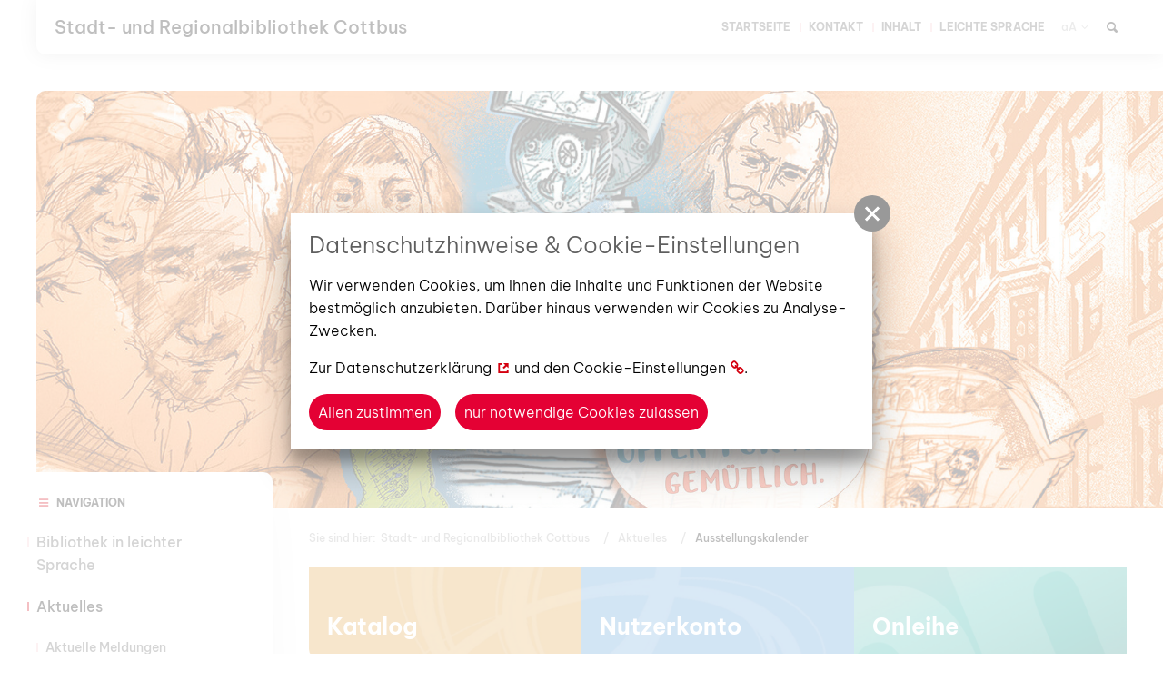

--- FILE ---
content_type: text/html; charset=utf-8
request_url: https://www.bibliothek-cottbus.de/de/aktuelles/ausstellungskalender.html?d=2022-10-06
body_size: 8204
content:
<!doctype html>
<html class="no-js" lang="de">
    <head>
        <meta charset="utf-8">
        <meta http-equiv="x-ua-compatible" content="ie=edge">
        
		<title>Stadt- und Regionalbibliothek</title>
		<meta name="robots" content="all">
		<meta name="language" content="de">
                <meta name="viewport" content="width=device-width, initial-scale=1, shrink-to-fit=no">

        <link rel="manifest" href="https://www.bibliothek-cottbus.de/site.webmanifest">
        <link rel="apple-touch-icon" href="https://www.bibliothek-cottbus.de/icon.png">

        <link type="text/css" rel="stylesheet" media="all" title="" href="/css/normalize.css?v=1"><link type="text/css" rel="stylesheet" media="screen, print" title="" href="/css/main.css?v=1.4"><link type="text/css" rel="stylesheet" media="screen" title="" href="/css/colorScheme.php?scheme=0"><link type="text/css" rel="stylesheet" media="screen" title="" href="/css/jquery-ui.min.css?v=1.12.1"><link href="/cache/cd7b6e8f3f2fd4a7ef14110dd2b57f18.css" media="screen" type="text/css" rel="stylesheet">
        
		<!-- Google Analytics -->
		<script>
			function gaOptout() {
				alert('Google Analytics ist auf dieser Seite nicht aktiv.');
			}
		</script>
		<!-- End Google Analytics -->            </head>
    <body class="modul_events">
        <input type="checkbox" class="checkboxTrigger hidden" id="fontSizeSwitcher" role="switch" autocomplete="off">
                <header class="clearfix">
            <div id="logoWrap"><a id="logo" href="/"><img src="/img/bibo_logo.jpg" alt="Stadt- und Regionalbibliothek Cottbus"><span>Stadt- und Regionalbibliothek Cottbus</span></a></div>
            
	<nav class="fontSizeSwitcher disabled" role="menu" aria-label="Schriftgrößenwechsel muss erst per Cookie-Einstellungen freigeschaltet werden">
	<label for="fontSizeSwitcher" class="label vcPrivacyOverlayTrigger" title="Schriftgrößenwechsel muss erst per Cookie-Einstellungen freigeschaltet werden">aA <i class="icon noMargin icon-angle-down"></i></label></nav>            <div id="navMobiWrapper">
                <div id="naviMobi">
                    <div id="naviMobiInner">
                        
		<div class="box_search header-feld">
		    <input class="hidden" type="checkbox" value="1" name="showSearch" id="showSearch">
			<form action="/de/suche.html" method="post" name="seitensuche">
				<label for="showSearch" name="showSearchBtn" class="sendenBtn" id="showSearchBtn" type="submit"><span class="icon-angle-up"></span><span class="icon-search"></span></label>
				<div id="srcBoxQWrap">
                    <input tabindex="7" title="Suchen" id="srcBoxQ" class="suche_text" name="q" size="40" type="text" maxlength="150" value="" placeholder="auf dieser Seite suchen" />	
                    <button name="sendenBtn" class="sendenBtn" id="searchSubmit" type="submit"><span class="icon-search"></span></button>
			    </div>
				<input tabindex="8" name="sendenok" type="hidden" id="sendenok" value="senden" />
				<input tabindex="9" name="zeit" type="hidden" id="zeit" value="1769937618" />				
			</form>
		</div>                        <nav id="navStd"><ul class="nav hidden-print" role="menu" aria-label="Standardmenü"><li role="none"><a role="menuitem" href="/" accesskey="" title="Startseite" tabindex="10">Startseite</a></li><li role="none"><a role="menuitem" href="/de/kontakt.html" accesskey="" title="Kontakt" tabindex="11">Kontakt</a></li><li role="none"><a role="menuitem" href="/de/inhalt-link.html" accesskey="" title="Inhalt" tabindex="12">Inhalt</a></li><li role="none"><a role="menuitem" href="/de/leichte-sprache.html" accesskey="" title="Leichte Sprache" tabindex="13">Leichte Sprache</a></li>
	</ul></nav><div class="clear"></div>
                    </div>
                </div>
            </div>
            <span id="navMainTrigger"><span class="menue">Menü</span><span class="info"></span><span class="line"></span></span>
        </header>
        <div id="teaser"><ul><li class="cs_0  t_0" title="Das Bild zeigt f&uuml;nf verschiedene Menschen, B&uuml;cher, CDs, das Haus der Bibliothek und eine lustige Figur. Die Figur hei&szlig;t Bibo."></li></ul>
	</div>        <div id="wrapper" class="clearfix">
            <div id="aside">
                <div class="box">
                    <strong class="boxHead"><i class="icon-menu"></i>Navigation</strong>
                    <nav id="navMain" class="nav main clearfix hidden-print" role="navigation"><ul aria-label="Hauptmenü" class="navmain" role="menu"><li role="none" class="lvl1 cs_0">
						<a role="menuitem" class="lvl1" target="_self" href="/de/bibliothek-in-leichter-sprache.html">
							<span>Bibliothek in leichter Sprache</span>
						</a></li>
<li role="none" class="lvl1 active cs_0">
						<a role="menuitem" class="lvl1 active" target="_self" href="/de/aktuelles.html">
							<span>Aktuelles</span>
						</a><ul  class="lvl2 active" aria-label="Aktuelles" role="menu"><li role="none" class="lvl2">
						<a role="menuitem" class="lvl2" target="_self" href="/de/aktuelles/aktuelle-meldungen.html">
							<span>Aktuelle Meldungen</span>
						</a></li>
<li role="none" class="lvl2">
						<a role="menuitem" class="lvl2" target="_self" href="/de/aktuelles/newsletter.html">
							<span>Newsletter</span>
						</a></li>
<li role="none" class="lvl2">
						<a role="menuitem" class="lvl2" target="_self" href="/de/aktuelles/veranstaltungskalender.html">
							<span>Veranstaltungskalender</span>
						</a></li>
<li role="none" class="lvl2 active">
						<a role="menuitem" class="lvl2 active" target="_self" href="/de/aktuelles/ausstellungskalender.html">
							<span>Ausstellungskalender</span>
						</a></li>
<li role="none" class="lvl2">
						<a role="menuitem" class="lvl2" target="_self" href="/de/aktuelles/kartenreservierung.html">
							<span>Kartenreservierung</span>
						</a></li>
<li role="none" class="lvl2">
						<a role="menuitem" class="lvl2" target="_self" href="/de/aktuelles/archiv.html">
							<span>Archiv</span>
						</a></li>
</ul></li>
<li role="none" class="lvl1 cs_0">
						<a role="menuitem" class="lvl1" target="_self" href="/de/digitale-angebote.html">
							<span>Digitale Angebote</span>
						</a><ul  class="lvl2" aria-label="Digitale Angebote" role="menu"><li role="none" class="lvl2">
						<a role="menuitem" class="lvl2" target="_self" href="/de/digitale-angebote/onleihe-onleihesprechstunde.html">
							<span>Onleihe. Onleihesprechstunde</span>
						</a></li>
<li role="none" class="lvl2">
						<a role="menuitem" class="lvl2" target="_self" href="/de/digitale-angebote/filmfriend.html">
							<span>Filmfriend</span>
						</a></li>
<li role="none" class="lvl2">
						<a role="menuitem" class="lvl2" target="_self" href="/de/digitale-angebote/brockhaus.html">
							<span>Brockhaus</span>
						</a></li>
<li role="none" class="lvl2">
						<a role="menuitem" class="lvl2" target="_self" href="/de/digitale-angebote/vr-brillen.html">
							<span>VR-Brillen</span>
						</a></li>
</ul></li>
<li role="none" class="lvl1 cs_0">
						<a role="menuitem" class="lvl1" target="_self" href="/de/nutzerservice.html">
							<span>Nutzerservice</span>
						</a><ul  class="lvl2" aria-label="Nutzerservice" role="menu"><li role="none" class="lvl2">
						<a role="menuitem" class="lvl2" target="_self" href="/de/nutzerservice/oeffnungszeiten-medien-angebote.html">
							<span>Öffnungszeiten. Medien. Angebote</span>
						</a></li>
<li role="none" class="lvl2">
						<a role="menuitem" class="lvl2" target="_self" href="/de/nutzerservice/hilfe-faq.html">
							<span>Hilfe / FAQ</span>
						</a></li>
<li role="none" class="lvl2">
						<a role="menuitem" class="lvl2" target="_self" href="/de/nutzerservice/anmeldung.html">
							<span>Anmeldung</span>
						</a></li>
<li role="none" class="lvl2">
						<a role="menuitem" class="lvl2" target="_self" href="/de/nutzerservice/benutzungs-und-entgeltordnung.html">
							<span>Benutzungs- und Entgeltordnung</span>
						</a></li>
<li role="none" class="lvl2">
						<a role="menuitem" class="lvl2" target="_self" href="/de/nutzerservice/e-mail-service.html">
							<span>E-Mail-Service</span>
						</a></li>
<li role="none" class="lvl2">
						<a role="menuitem" class="lvl2" target="_self" href="/de/nutzerservice/leihfrist-leihfristverlaengerung.html">
							<span>Leihfrist. Leihfristverlängerung</span>
						</a></li>
<li role="none" class="lvl2">
						<a role="menuitem" class="lvl2" target="_self" href="/de/nutzerservice/vormerkung-medienwuensche.html">
							<span>Vormerkung. Medienwünsche</span>
						</a></li>
<li role="none" class="lvl2">
						<a role="menuitem" class="lvl2" target="_self" href="/de/nutzerservice/fernleihe.html">
							<span>Fernleihe</span>
						</a></li>
<li role="none" class="lvl2">
						<a role="menuitem" class="lvl2" target="_self" href="/de/nutzerservice/gutscheine.html">
							<span>Gutscheine</span>
						</a></li>
<li role="none" class="lvl2">
						<a role="menuitem" class="lvl2" target="_self" href="/de/nutzerservice/buecherflohmarkt.html">
							<span>Bücherflohmarkt</span>
						</a></li>
<li role="none" class="lvl2">
						<a role="menuitem" class="lvl2" target="_self" href="/de/nutzerservice/medienspenden.html">
							<span>Medienspenden</span>
						</a></li>
<li role="none" class="lvl2">
						<a role="menuitem" class="lvl2" target="_self" href="/de/nutzerservice/saatgutboerse.html">
							<span>SaatgutBÖRSE</span>
						</a></li>
<li role="none" class="lvl2">
						<a role="menuitem" class="lvl2" target="_self" href="/de/nutzerservice/downloads.html">
							<span>Downloads</span>
						</a></li>
</ul></li>
<li role="none" class="lvl1 cs_0">
						<a role="menuitem" class="lvl1" target="_self" href="/de/bereiche-der-bibliothek.html">
							<span>Bereiche der Bibliothek</span>
						</a><ul  class="lvl2" aria-label="Bereiche der Bibliothek" role="menu"><li role="none" class="lvl2">
						<a role="menuitem" class="lvl2" target="_self" href="/de/bereiche-der-bibliothek/artothek.html">
							<span>Artothek</span>
						</a></li>
<li role="none" class="lvl2">
						<a role="menuitem" class="lvl2" target="_self" href="/de/bereiche-der-bibliothek/ausstellungen.html">
							<span>Ausstellungen</span>
						</a></li>
<li role="none" class="lvl2">
						<a role="menuitem" class="lvl2" target="_self" href="/de/bereiche-der-bibliothek/bibliothek-der-dinge.html">
							<span>Bibliothek der Dinge</span>
						</a></li>
<li role="none" class="lvl2">
						<a role="menuitem" class="lvl2" target="_self" href="/de/bereiche-der-bibliothek/jugend-ecke.html">
							<span>#jugend.ecke</span>
						</a></li>
<li role="none" class="lvl2">
						<a role="menuitem" class="lvl2" target="_self" href="/de/bereiche-der-bibliothek/kinderbibliothek.html">
							<span>Kinderbibliothek</span>
						</a></li>
<li role="none" class="lvl2">
						<a role="menuitem" class="lvl2" target="_self" href="/de/bereiche-der-bibliothek/elternbibliothek.html">
							<span>Elternbibliothek</span>
						</a></li>
<li role="none" class="lvl2">
						<a role="menuitem" class="lvl2" target="_self" href="/de/bereiche-der-bibliothek/musikbereich.html">
							<span>Musikbereich</span>
						</a></li>
<li role="none" class="lvl2">
						<a role="menuitem" class="lvl2" target="_self" href="/de/bereiche-der-bibliothek/regionalkunde.html">
							<span>Regionalkunde</span>
						</a></li>
<li role="none" class="lvl2">
						<a role="menuitem" class="lvl2" target="_self" href="/de/bereiche-der-bibliothek/sprachbereich.html">
							<span>Sprachbereich</span>
						</a></li>
</ul></li>
<li role="none" class="lvl1 cs_0">
						<a role="menuitem" class="lvl1" target="_self" href="/de/familienangebote.html">
							<span>Familienangebote</span>
						</a></li>
<li role="none" class="lvl1 cs_0">
						<a role="menuitem" class="lvl1" target="_self" href="/de/kita-und-schule.html">
							<span>Kita und Schule</span>
						</a><ul  class="lvl2" aria-label="Kita und Schule" role="menu"><li role="none" class="lvl2">
						<a role="menuitem" class="lvl2" target="_self" href="/de/kita-und-schule/sprach-und-lesefoerderung.html">
							<span>Sprach- und Leseförderung</span>
						</a></li>
<li role="none" class="lvl2">
						<a role="menuitem" class="lvl2" target="_self" href="/de/kita-und-schule/kita.html">
							<span>Kita</span>
						</a></li>
<li role="none" class="lvl2">
						<a role="menuitem" class="lvl2" target="_self" href="/de/kita-und-schule/grundschule.html">
							<span>Grundschule</span>
						</a></li>
<li role="none" class="lvl2">
						<a role="menuitem" class="lvl2" target="_self" href="/de/kita-und-schule/weiterfuehrende-schule.html">
							<span>Weiterführende Schule</span>
						</a></li>
</ul></li>
<li role="none" class="lvl1 cs_0">
						<a role="menuitem" class="lvl1" target="_self" href="/de/erwachsenenbildung.html">
							<span>Erwachsenenbildung</span>
						</a></li>
<li role="none" class="lvl1 cs_0">
						<a role="menuitem" class="lvl1" target="_self" href="/de/aktiv-aelter.html">
							<span>aktiv älter</span>
						</a></li>
<li role="none" class="lvl1 cs_0">
						<a role="menuitem" class="lvl1" target="_self" href="/de/wir-ueber-uns.html">
							<span>Wir über uns</span>
						</a><ul  class="lvl2" aria-label="Wir über uns" role="menu"><li role="none" class="lvl2">
						<a role="menuitem" class="lvl2" target="_self" href="/de/wir-ueber-uns/auskunft-erteilt.html">
							<span>Auskunft erteilt…</span>
						</a></li>
<li role="none" class="lvl2">
						<a role="menuitem" class="lvl2" target="_self" href="/de/wir-ueber-uns/ausbildung.html">
							<span>Ausbildung</span>
						</a></li>
<li role="none" class="lvl2">
						<a role="menuitem" class="lvl2" target="_self" href="/de/wir-ueber-uns/chronik.html">
							<span>Chronik</span>
						</a></li>
<li role="none" class="lvl2">
						<a role="menuitem" class="lvl2" target="_self" href="/de/wir-ueber-uns/hausgeschichte.html">
							<span>Hausgeschichte</span>
						</a></li>
<li role="none" class="lvl2">
						<a role="menuitem" class="lvl2" target="_self" href="/de/wir-ueber-uns/interessengemeinschaft-buecher-in-cottbus.html">
							<span>Interessengemeinschaft BÜCHER IN COTTBUS</span>
						</a></li>
<li role="none" class="lvl2">
						<a role="menuitem" class="lvl2" target="_self" href="/de/wir-ueber-uns/partner-innen.html">
							<span>Partner*innen</span>
						</a></li>
</ul></li>
<li role="none" class="lvl1 cs_0">
						<a role="menuitem" class="lvl1" target="_self" href="/de/bibliothek-von-a-z.html">
							<span>Bibliothek von A-Z</span>
						</a></li>
<li role="none" class="lvl1 cs_0">
						<a role="menuitem" class="lvl1" target="_self" href="/de/foerderverein.html">
							<span>Förderverein</span>
						</a><ul  class="lvl2" aria-label="Förderverein" role="menu"><li role="none" class="lvl2">
						<a role="menuitem" class="lvl2" target="_self" href="/de/foerderverein/news.html">
							<span>News</span>
						</a></li>
<li role="none" class="lvl2">
						<a role="menuitem" class="lvl2" target="_self" href="/de/foerderverein/unser-verein.html">
							<span>Unser Verein</span>
						</a></li>
<li role="none" class="lvl2">
						<a role="menuitem" class="lvl2" target="_self" href="/de/foerderverein/unsere-projekte.html">
							<span>Unsere Projekte</span>
						</a></li>
<li role="none" class="lvl2">
						<a role="menuitem" class="lvl2" target="_self" href="/de/foerderverein/kontakt.html">
							<span>Kontakt</span>
						</a></li>
</ul></li>
</ul>
	</nav>                </div>
                <div class="box">
                    <strong class="boxHead"><i class="icon-share"></i>Folgen Sie uns</strong>
                    <nav id="navFollow"><ul class="nav hidden-print" role="menu" aria-label="Social-Menü"><li role="none"><a role="menuitem" href="https://www.instagram.com/bibliothekcottbus/" target="_blank" accesskey="" title="Instagram" tabindex="14"><span class="icon icon-instagram"></span>Instagram</a></li><li role="none"><a role="menuitem" href="https://www.facebook.com/StadtundRegionalbibliothekCottbus/" target="_blank" accesskey="" title="Facebook" tabindex="15"><span class="icon icon-facebook"></span>Facebook</a></li>
	</ul></nav>                </div>
                <div class="box">
                    <a title="Volkshochschule Cottbus" href="https://vhskurse.cottbus.de/" target="_blank"><img class="grey" style="width: 100%; height: auto;" src="https://bibliothek-cottbus.de/visioncontent/bilderdatenbank/vhs_logo_rgb_pos_horizontal.jpg" alt="" width="613" height="106" /></a><br /><br /><a href="https://biblioteka.zgora.pl/" target="_blank"><img class="grey" style="width: 100%; height: auto;" src="https://www.bibliothek-cottbus.de/visioncontent/bilderdatenbank/zielona_gora_norwind.png" alt="Logo Norwid" width="203" height="150" /></a>                </div>
            </div>
            <main>
                <nav id="breadcrumb" role="navigation" class="small">Sie sind hier:<a href="/de.html" tabindex="1">Stadt- und Regionalbibliothek Cottbus</a><a href="/de/aktuelles.html" tabindex="2">Aktuelles</a><a href="/de/aktuelles/ausstellungskalender.html" tabindex="3" class="last">Ausstellungskalender</a></nav>                <nav id="navOnleihe"><div class="gridWrap onleiheGrid" role="menu" aria-label="Onleihemenü"><article role="none" id="article_136" class="clearfix articleGrid gridWidth_33">
                    <a role="menuitem" class="wrap" href="https://web-opac.bibliothek-cottbus.de/libero/WebOpac.cls?VERSION=2&ACTION=LANGDE&RSN=0&DATA=COT&TOK" target="_blank" title="Katalog">
                    <div class="articleImg articleImgNone imgWidth-100" style="background-image:url(/cache/img/1610_872f4bbb7c8188d0451c31a2fb2b0581.jpg);"></div>
                    <div class="textWrap">
                        <h2 class="headline">Katalog</h2>
                        <div class="shortDesc"><p>Suchen im ganzen Bibliotheksbestand. <br />Medien vormerken.</p></div>
                    </div><div class="moreBtn btn btnRaised"><span>Katalog durchsuchen</span><i class="icon icon-link-external"></i></div>
                    </a>
                </article><article role="none" id="article_137" class="clearfix articleGrid gridWidth_33">
                    <a role="menuitem" class="wrap" href="https://web-opac.bibliothek-cottbus.de/libero/WebOpac.cls?VERSION=2&ACTION=MEMBERSERV&RSN=&DATA=COT&" target="_blank" title="Nutzerkonto">
                    <div class="articleImg articleImgNone imgWidth-100" style="background-image:url(/cache/img/1611_03710207a27fab52f98cc0f4004b4d27.jpg);"></div>
                    <div class="textWrap">
                        <h2 class="headline">Nutzerkonto</h2>
                        <div class="shortDesc"><p>Ausleihen einsehen. Leihfristen verlängern. Statusabfrage für Vormerkungen, die Fernleihe …</p></div>
                    </div><div class="moreBtn btn btnRaised"><span>Zum Nutzerkonto</span><i class="icon icon-link-external"></i></div>
                    </a>
                </article><article role="none" id="article_138" class="clearfix articleGrid gridWidth_33">
                    <a role="menuitem" class="wrap" href="https://www.onleihe.de/verbund_brandenburg/frontend/welcome,51-0-0-100-0-0-1-0-0-0-0.html#" target="_blank" title="Onleihe">
                    <div class="articleImg articleImgNone imgWidth-100" style="background-image:url(/cache/img/1612_e798ecf094f8c7c75e6c3732ded54a7b.jpg);"></div>
                    <div class="textWrap">
                        <h2 class="headline">Onleihe</h2>
                        <div class="shortDesc"><p>eBooks, eAudios und eMagazines rund um die Uhr nutzen.</p></div>
                    </div><div class="moreBtn btn btnRaised"><span>Onleihe aufrufen</span><i class="icon icon-link-external"></i></div>
                    </a>
                </article></div></nav>                <div id="content">
                
	<section class="vcContentSection clearfix withSidebar">
		
		<aside class="rightContentCol clearfix">
			
			<div class="box" id="box_0">
	<input type="checkbox" class="checkboxTrigger hidden slideDownSwitch" id="calSrcSwitch" role="switch">
	<div id="calSrc" class="greyBackground spacer articleFullWidth slideDownTargetWrap">
		<label for="calSrcSwitch" id="calSrcTrigger" class="h3 slideDownTrigger" role="button">Veranstaltungssuche<span class="icon icon-down-open"></span></label>
		<form class="form slideDownTarget clearfix" action="/de/aktuelles/ausstellungskalender.html" method="get" data-formType="Veranstaltungssuche">
			<div id="datePicker">
				<div class="calWrap">
	<table>
		<thead>
			<tr class="calHead">
				<td class="past">
					<a rel="2022-09" href="/de/aktuelles/ausstellungskalender.html?period=2022-09" title="fr&uuml;her"><i class="icon icon-left-open noMargin"></i></a>
				</td>
				<td class="current" colspan="5">
					Oktober 2022
				</td>
				<td class="later">
					<a rel="2022-11" href="/de/aktuelles/ausstellungskalender.html?period=2022-11" title="sp&auml;ter"><i class="icon icon-right-open noMargin"></i></a>
				</td>
			</tr>
		</thead>
		<tbody>
			<tr class="calWeekdays letterSpacing"><td>Mo</td><td>Di</td><td>Mi</td><td>Do</td><td>Fr</td><td>Sa</td><td>So</td></tr><tr class="calWeek"><td>&nbsp;</td><td>&nbsp;</td><td>&nbsp;</td><td>&nbsp;</td><td>&nbsp;</td><td class="event_1" title="Ausstellungskalender: 1"><a href="/de/aktuelles/ausstellungskalender.html?d=2022-10-01">1</a></td><td class="event_1" title="Ausstellungskalender: 1"><a href="/de/aktuelles/ausstellungskalender.html?d=2022-10-02">2</a></td></tr><tr class="calWeek"><td class="event_1" title="Ausstellungskalender: 1"><a href="/de/aktuelles/ausstellungskalender.html?d=2022-10-03">3</a></td><td class="event_1" title="Ausstellungskalender: 1"><a href="/de/aktuelles/ausstellungskalender.html?d=2022-10-04">4</a></td><td class="event_1" title="Ausstellungskalender: 1"><a href="/de/aktuelles/ausstellungskalender.html?d=2022-10-05">5</a></td><td class="choosenDate event_1" title="Ausstellungskalender: 1"><a href="/de/aktuelles/ausstellungskalender.html?d=2022-10-06">6</a></td><td class="event_1" title="Ausstellungskalender: 1"><a href="/de/aktuelles/ausstellungskalender.html?d=2022-10-07">7</a></td><td class="event_1" title="Ausstellungskalender: 1"><a href="/de/aktuelles/ausstellungskalender.html?d=2022-10-08">8</a></td><td class="event_1" title="Ausstellungskalender: 1"><a href="/de/aktuelles/ausstellungskalender.html?d=2022-10-09">9</a></td></tr><tr class="calWeek"><td class="event_1" title="Ausstellungskalender: 1"><a href="/de/aktuelles/ausstellungskalender.html?d=2022-10-10">10</a></td><td class="event_1" title="Ausstellungskalender: 1"><a href="/de/aktuelles/ausstellungskalender.html?d=2022-10-11">11</a></td><td class="event_1" title="Ausstellungskalender: 1"><a href="/de/aktuelles/ausstellungskalender.html?d=2022-10-12">12</a></td><td class="event_1" title="Ausstellungskalender: 1"><a href="/de/aktuelles/ausstellungskalender.html?d=2022-10-13">13</a></td><td class="event_1" title="Ausstellungskalender: 1"><a href="/de/aktuelles/ausstellungskalender.html?d=2022-10-14">14</a></td><td class="event_1" title="Ausstellungskalender: 2"><a href="/de/aktuelles/ausstellungskalender.html?d=2022-10-15">15</a></td><td class="event_1" title="Ausstellungskalender: 2"><a href="/de/aktuelles/ausstellungskalender.html?d=2022-10-16">16</a></td></tr><tr class="calWeek"><td class="event_1" title="Ausstellungskalender: 2"><a href="/de/aktuelles/ausstellungskalender.html?d=2022-10-17">17</a></td><td class="event_1" title="Ausstellungskalender: 2"><a href="/de/aktuelles/ausstellungskalender.html?d=2022-10-18">18</a></td><td class="event_1" title="Ausstellungskalender: 2"><a href="/de/aktuelles/ausstellungskalender.html?d=2022-10-19">19</a></td><td class="event_1" title="Ausstellungskalender: 2"><a href="/de/aktuelles/ausstellungskalender.html?d=2022-10-20">20</a></td><td class="event_1" title="Ausstellungskalender: 2"><a href="/de/aktuelles/ausstellungskalender.html?d=2022-10-21">21</a></td><td class="event_1" title="Ausstellungskalender: 2"><a href="/de/aktuelles/ausstellungskalender.html?d=2022-10-22">22</a></td><td class="event_1" title="Ausstellungskalender: 2"><a href="/de/aktuelles/ausstellungskalender.html?d=2022-10-23">23</a></td></tr><tr class="calWeek"><td class="event_1" title="Ausstellungskalender: 2"><a href="/de/aktuelles/ausstellungskalender.html?d=2022-10-24">24</a></td><td class="event_1" title="Ausstellungskalender: 2"><a href="/de/aktuelles/ausstellungskalender.html?d=2022-10-25">25</a></td><td class="event_1" title="Ausstellungskalender: 2"><a href="/de/aktuelles/ausstellungskalender.html?d=2022-10-26">26</a></td><td class="event_1" title="Ausstellungskalender: 2"><a href="/de/aktuelles/ausstellungskalender.html?d=2022-10-27">27</a></td><td class="event_1" title="Ausstellungskalender: 2"><a href="/de/aktuelles/ausstellungskalender.html?d=2022-10-28">28</a></td><td class="event_1" title="Ausstellungskalender: 2"><a href="/de/aktuelles/ausstellungskalender.html?d=2022-10-29">29</a></td><td class="event_1" title="Ausstellungskalender: 1"><a href="/de/aktuelles/ausstellungskalender.html?d=2022-10-30">30</a></td></tr><tr class="calWeek"><td class="event_1" title="Ausstellungskalender: 1"><a href="/de/aktuelles/ausstellungskalender.html?d=2022-10-31">31</a></td><td>&nbsp;</td><td>&nbsp;</td><td>&nbsp;</td><td>&nbsp;</td><td>&nbsp;</td><td>&nbsp;</td></tr></tbody>
		</table>
				</div>
			</div>
			<div class="calForm">
				<div class="optsContainer optsRange clearfix">
					<div class="date from" title="von">
						<label for="dateFrom">von</label>
						<input type="text" name="dateFrom" id="dateFrom" value="01.02.2026" maxlength="10">
						<span class="icon icon-calendar"></span>
					</div>
					<div class="date to" title="bis">
						<label for="dateTo">bis</label>
						<input type="text" name="dateTo" id="dateTo" class="to" value="" maxlength="10">
						<span class="icon icon-calendar"></span>
					</div>
				</div>
				
				<div class="optsContainerWrap clearfix">
					<div class="optsContainer ipHalf">
						<label for="dateTo">Kategorie</label>
						<select name="category" id="category">
							<option value="0">alle Kategorien</option>
							<option value="13">Nachmittagsveranstaltungen</option>
							<option value="14">Abendveranstaltungen</option>
							<option value="15">Veranstaltungen für Kinder</option>
							<option value="16">Ferienveranstaltungen</option>
							<option value="17">Familienangebote</option>
							<option value="18">Veranstaltungen für Jugendliche</option>
							<option value="6">Cottbuser Bücherfrühling</option>
							<option value="20">Kleiner literarischer Herbst</option>
							<option value="24">Veranstaltungen für Erwachsene</option>
						</select>
					</div>
				<div class="optsContainer">
					<label for="ev_q">Suchbegriff</label>
					<input class="suche_text" name="q" id="ev_q" type="search" maxlength="200" value="">
				</div></div>
				<div class="btnContainer clearfix">
					<!--<a href="/de/aktuelles/ausstellungskalender.html" class="btn btnIconLeft btnLow">
						<i class="icon icon-ccw"></i>zurücksetzen
					</a>-->
					<button tabindex="4" type="submit" class="sendenBtn btn btnRaised btnIconRight" id="rqstSearchSubmit">
						suchen<i class="icon icon-search"></i>
					</button>
				</div>
			</div>
		</form>
	</div></div>
		</aside>
		<div class="leftContentCol">
			<h1 class="baseSpacer">Ausstellungskalender</h1>
	<div class="events list">
			<article class="eventListItem listItem clearfix hasImg"><div class="eventPreviewImg"><a href="/de/aktuelles/ausstellungskalender/artikel-aktiv-aelter-eine-neue-bestandsgruppe-stellt-sich-vor.html" title="" rel="prettyPhoto[552]" class="img" ><img src="/cache/img/1664_637c6e974710aad8f2f9808267e571c5.JPG" width="384" height="384" alt=""></a></div>
				<div class="eventInfo">
					<h3 class="headline"><a href="/de/aktuelles/ausstellungskalender/artikel-aktiv-aelter-eine-neue-bestandsgruppe-stellt-sich-vor.html" title="AKTIV ÄLTER - eine neue Bestandsgruppe stellt sich vor" tabindex="6">AKTIV ÄLTER - eine neue Bestandsgruppe stellt sich vor</a>
					</h3>
				<ul class="eventData lightText dateText noList"><li class="date"><span class="dateFromTxt">Donnerstag, 02. Juni 2022</span> &ndash; <span class="dateToTxt">29. Oktober 2022</span></li><li class="location">2. Obergeschoss, Ausstellungswand</li></ul><p dir="LTR" align="LEFT">Gute Ideen für Ihr Wohlbefinden</p><div class="moreBtn">
					<a href="/de/aktuelles/ausstellungskalender/artikel-aktiv-aelter-eine-neue-bestandsgruppe-stellt-sich-vor.html" tabindex="5" title="weiterlesen" class="more btn btnIconRight">
						weiterlesen<i class="icon icon-right-open"></i>
					</a></div>
				</div>
			</article></div>
		</div>
	</section>                </div>
                            </main>
        </div>
        <footer class="clearfix">
            <div id="footerWrapper">
                <div id="footerTop">
                    <div class="gridWrap clearfix">
                        <div class="gridWidth_25 footer-logo">
                            <img src="https://bibliothek-cottbus.de//visioncontent/bilderdatenbank/bibo_cottbus_quer.png" alt="" width="300" height="144" /><br />Im LERNZENTRUM Cottbus                        </div>
                        <div class="gridWidth_25 footer-info-1">
                            <p class="h3">Adresse</p>
Berliner Str. 13/14<br />03046 Cottbus<br />Telefon: 0355 38060-0<br />Fax: 0355 612-135030<br />E-Mail: info@bibliothek-cottbus.de                        </div>
                        <div class="gridWidth_25 footer-info-2">
                            <p class="h3">Öffnungszeiten</p>
<table style="width: 100%;" border="0">
<tbody>
<tr>
<td>Montag</td>
<td>geschlossen</td>
</tr>
<tr>
<td>Dienstag</td>
<td>10 - 18 Uhr</td>
</tr>
<tr>
<td>Mittwoch</td>
<td>10 - 18 Uhr</td>
</tr>
<tr>
<td>Donnerstag</td>
<td>10 - 18 Uhr</td>
</tr>
<tr>
<td>Freitag</td>
<td>10 - 19 Uhr</td>
</tr>
<tr>
<td>Samstag</td>
<td>10 - 14 Uhr</td>
</tr>
</tbody>
</table>                        </div>
                        <div class="gridWidth_25">
                            <nav id="navFooter"><ul class="nav hidden-print" role="menu" aria-label="Footermenü"><li role="none"><a role="menuitem" href="/de/impressum.html" accesskey="" title="Impressum" tabindex="19">Impressum</a></li><li role="none"><a role="menuitem" href="/de/datenschutz.html" accesskey="" title="Datenschutz" tabindex="20">Datenschutz</a></li><li role="none"><a role="menuitem" href="/de/barrierefreiheit.html" accesskey="" title="Barrierefreiheit" tabindex="21">Barrierefreiheit</a></li><li role="none"><a role="menuitem" href="/de/startseite_.html" accesskey="" title="Startseite" tabindex="22">Startseite</a></li><li role="none"><a role="menuitem" href="/de/kontakt_.html" accesskey="" title="Kontakt" tabindex="23">Kontakt</a></li><li role="none"><a role="menuitem" href="/de/leichte-sprache_.html" accesskey="" title="Leichte Sprache" tabindex="24">Leichte Sprache</a></li><li role="none"><a role="menuitem" href="/de/inhalt.html" accesskey="" title="Inhalt" tabindex="25">Inhalt</a></li>
		<li role="none"><label role="menuitem" class="vcPrivacyOverlayTrigger a" for="overlayPrivacySwitch">Cookie-Einstellungen</label></li>
	</ul></nav>                        </div>
                    </div>
                </div>
                <div id="footerBottom">
                    <div class="gridWrap clearfix">
                        <div class="gridWidth_50 social">
                            <div class="shariff" data-services="[&quot;whatsapp&quot;,&quot;facebook&quot;,&quot;twitter&quot;,&quot;mail&quot;,&quot;info&quot;]" data-mail-url="mailto:info@bibliothek-cottbus.de"></div>
                        </div>
                        <div class="gridWidth_50 toTop right">
                            <a id="toTop" href="#header">Nach oben<span class="icon icon-up-open"></span></a>
                        </div>
                    </div>
                </div>
            </div>
        </footer>
        <div id="outdated" data-lang="/js/outdatedbrowserLang/de.html"></div>
        <noscript>
            <p><strong>Um den vollen Funktionsumfang dieser Webseite zu erfahren, benötigen Sie JavaScript.</strong></p><p>Eine Anleitung wie Sie JavaScript in Ihrem Browser einschalten, befindet sich <a href="http://www.enable-javascript.com/de/" tabindex="26" target="_blank">hier</a>.</p>        </noscript>

        
		<input type="checkbox" class="hidden vcModalSwitch" id="overlayPrivacySwitch" role="switch" checked="checked">
		<div class="vcModalTarget">
			<label for="overlayPrivacySwitch" class="vcModalOverlay" role="button"></label>
			<div class="vcModal">
				<div class="modalMsg">
					<div class="wrap">
						<label for="overlayPrivacySwitch" class="overlay" role="button"></label>
						<div class="wrapMore" id="privacySetup">
							<label for="overlayPrivacySwitch" class="vcModalClose" role="button"><span class="vcCssIcon vcCssIconClose"></span></label>
							<div id="privacySetupQuick" class="article noMarginChildren noJsHidden">
								<p class="h2">Datenschutzhinweise &amp; Cookie-Einstellungen</p>
<p>Wir verwenden Cookies, um Ihnen die Inhalte und Funktionen der Website bestmöglich anzubieten. Darüber hinaus verwenden wir Cookies zu Analyse-Zwecken.</p>
<p>Zur <a href="/de/datenschutz.html" target="_blank">Datenschutzerklärung</a> und den <a class="goToPrivacySetupDetailed" href="#" rel="nofollow">Cookie-Einstellungen</a>.</p>
								<p class="btnWrap"><a href="?privacyAcceptAll=1" id="privacySetupAll" class="btn btnRaised vcPrivacySetupAll" rel="nofollow">Allen zustimmen</a><a href="?privacyDeclineAll=1" id="privacySetupAll2" class="btn btnRaised vcPrivacySetupAll" rel="nofollow">nur notwendige Cookies zulassen</a></p>
							</div>
							
							<form action="?privacySetup=1" method="post" class="article noMarginChildren jsHidden" id="privacySetupDetailed" rel="nofollow">
								<p class="h2">Datenschutzhinweise &amp; Cookie-Einstellungen</p>
<p>Bitte beachten Sie, dass technisch erforderliche Cookies gesetzt werden müssen, um wie in unseren <a href="/de/datenschutz.html" target="_blank">Datenschutzhinweisen</a> beschrieben, die Funktionalität unserer Website aufrecht zu erhalten. Nur mit Ihrer Zustimmung verwenden wir darüber hinaus Cookies zu Analyse-Zwecken. Weitere Details, insbesondere zur Speicherdauer und den Empfängern, finden Sie in unserer <a href="/de/datenschutz.html" target="_blank">Datenschutzerklärung</a>. In den Cookie-Einstellungen können Sie Ihre Auswahl anpassen.</p>
								<div id="privacySetupTypes">
									<div class="vcPrivacyOptsLineWrap">
										<div class="vcPrivacyOptsLine">
											<input type="checkbox" value="core" id="privacySetupcore" name="privacy[]" checked="checked" disabled="disabled" tabindex="27">
											<label for="privacySetupcore">
												<div class="text">Technisch notwendige Cookies</div><div class="hint">Dienen dem technisch einwandfreien Betrieb unserer Website.</div>
												<div class="state"></div>
											</label>
										</div>
											
										<input type="checkbox" class="hidden vcPrivacySlideDownSwitch" id="vcPrivacySetupTypeInfo_core" role="switch">
										<label for="vcPrivacySetupTypeInfo_core" class="vcPrivacySlideDownTrigger vcPrivacyMoreInfoTrigger"><span class="on">schließen</span><span class="off">Details</span><span class="vcCssIcon vcCssIconArrowDown"></span></label>
										<dl class="vcPrivacySlideDownTarget clearfix vcPrivacyDefList">
											
											<dt>PHP Sitzung</dt>
											<dd>Das Cookie PHPSESSID ist für PHP-Anwendungen. Das Cookie wird verwendet um die eindeutige Session-ID eines Benutzers zu speichern und zu identifizieren um die Benutzersitzung auf der Website zu verwalten. Das Cookie ist ein Session-Cookie und wird gelöscht, wenn alle Browser-Fenster geschlossen werden.</dd>
										</dl>
									</div>
									<div class="vcPrivacyOptsLineWrap">
										<div class="vcPrivacyOptsLine">
											<input type="checkbox" value="functional" id="privacySetupfunctional" name="privacy[]" tabindex="28">
											<label for="privacySetupfunctional">
												<div class="text">Funktionale Cookies</div><div class="hint">Dienen dazu die Seite an Ihre Bedürfnisse anzupassen.</div>
												<div class="state"></div>
											</label>
										</div>
											
										<input type="checkbox" class="hidden vcPrivacySlideDownSwitch" id="vcPrivacySetupTypeInfo_functional" role="switch">
										<label for="vcPrivacySetupTypeInfo_functional" class="vcPrivacySlideDownTrigger vcPrivacyMoreInfoTrigger"><span class="on">schließen</span><span class="off">Details</span><span class="vcCssIcon vcCssIconArrowDown"></span></label>
										<dl class="vcPrivacySlideDownTarget clearfix vcPrivacyDefList">
											
											<dt>Schriftvergrößerer</dt>
											<dd>Das Cookie fontSize speichert die von Ihnen für die Website eingestellte Schriftgröße. Dies erhöht die Benutzerfreundlichkeit der Seite, besonders für Menschen mit Seheinschränkungen.</dd>
										</dl>
									</div>
									<div class="vcPrivacyOptsLineWrap">
										<div class="vcPrivacyOptsLine">
											<input type="checkbox" value="external" id="privacySetupexternal" name="privacy[]" tabindex="29">
											<label for="privacySetupexternal">
												<div class="text">Externe Inhalte</div><div class="hint">Dienen dazu die Seite mit weiteren Inhalten und Informationen anzureichern.</div>
												<div class="state"></div>
											</label>
										</div>
											
										<input type="checkbox" class="hidden vcPrivacySlideDownSwitch" id="vcPrivacySetupTypeInfo_external" role="switch">
										<label for="vcPrivacySetupTypeInfo_external" class="vcPrivacySlideDownTrigger vcPrivacyMoreInfoTrigger"><span class="on">schließen</span><span class="off">Details</span><span class="vcCssIcon vcCssIconArrowDown"></span></label>
										<dl class="vcPrivacySlideDownTarget clearfix vcPrivacyDefList">
											
											<dt>Google Maps</dt>
											<dd>Google Maps ist ein Karten-Dienst des Unternehmens Google LLC, mit dessen Hilfe auf unserer Seite Orte auf Karten dargestellt werden können.</dd>
											<dt>YouTube</dt>
											<dd>YouTube ist ein Videoportal des Unternehmens Google LLC, bei dem die Benutzer auf dem Portal Videoclips ansehen, bewerten, kommentieren und selbst hochladen können. YouTube wird benutzt um Videos innerhalb der Seite abspielen zu können.</dd>
											<dt>Vimeo</dt>
											<dd>Vimeo ist ein Videoportal des Unternehmens  Vimeo, Inc., bei dem die Benutzer auf dem Portal Videoclips ansehen, bewerten, kommentieren und selbst hochladen können. Vimeo wird benutzt um Videos innerhalb der Seite abspielen zu können.</dd>
										</dl>
									</div>
									<div class="vcPrivacyOptsLineWrap">
										<div class="vcPrivacyOptsLine">
											<input type="checkbox" value="analytics" id="privacySetupanalytics" name="privacy[]" tabindex="30">
											<label for="privacySetupanalytics">
												<div class="text">Analytische Cookies</div><div class="hint">Ermöglichen uns nachzuvollziehen, wie Sie auf uns aufmerksam geworden sind, das Besucherverhalten auf der Website kennenzulernen und die Website darauf abgestimmt zu gestalten.</div>
												<div class="state"></div>
											</label>
										</div>
											
										<input type="checkbox" class="hidden vcPrivacySlideDownSwitch" id="vcPrivacySetupTypeInfo_analytics" role="switch">
										<label for="vcPrivacySetupTypeInfo_analytics" class="vcPrivacySlideDownTrigger vcPrivacyMoreInfoTrigger"><span class="on">schließen</span><span class="off">Details</span><span class="vcCssIcon vcCssIconArrowDown"></span></label>
										<dl class="vcPrivacySlideDownTarget clearfix vcPrivacyDefList">
											
											<dt>Google Analytics</dt>
											<dd>Google Analytics installiert die Cookie´s _ga und _gid. Diese Cookies werden verwendet um Besucher-, Sitzungs- und Kampagnendaten zu berechnen und die Nutzung der Website für einen Analysebericht zu erfassen. Die Cookies speichern diese Informationen anonym und weisen eine zufällig generierte Nummer Besuchern zu um sie eindeutig zu identifizieren.</dd>
											<dt>Matomo</dt>
											<dd>Matomo ist eine Open-Source-Webanwendung zur Analyse des Nutzerverhaltens beim Aufruf der Website.</dd>
										</dl>
									</div>
								</div>
								
								<button tabindex="31" type="submit" id="vcPrivacySetupSubmit" class="btn btnRaised" title="absenden">
									Einstellungen speichern
								</button>
							</form>
						</div>
					</div>
				</div>
			</div>
		</div>
        <script src="https://www.bibliothek-cottbus.de/js/vendor/modernizr-3.6.0.min.js"></script>
		<script src="https://www.bibliothek-cottbus.de/js/vendor/jquery-3.3.1.min.js"></script>
        <!-- scripts concatenated and minified via ant build script -->
        <script type="text/javascript" src="/js/plugins.js?v=1"></script><script type="text/javascript" src="/js/main.js?v=1"></script><script type="text/javascript" src="/js/vendor/jquery.hammer.min.js"></script><script type="text/javascript" src="/js/jquery.ms_slider.js"></script><script type="text/javascript" src="/js/vendor/jquery-ui.min.js?v=1.12.1"></script><script type="text/javascript" src="/js/jquery.ui.datepicker-de.js?v=1.12.1"></script><script src="/cache/7e410bafe985698fe4ee2d59bd5dc930.js" type="text/javascript"></script>        <!-- end concatenated and minified scripts-->
    </body>
</html>


--- FILE ---
content_type: text/css; charset=utf-8
request_url: https://www.bibliothek-cottbus.de/css/normalize.css?v=1
body_size: 4218
content:
/*! normalize.css v8.0.0 | MIT License | github.com/necolas/normalize.css */
@import url('fontello.css');
@import url('../font/font.css');

*,
*:after,
*:before {
    -webkit-box-sizing: border-box;
    -moz-box-sizing: border-box;
    box-sizing: border-box;
    outline: 0;
}

::-moz-selection {
    color: #fff; background: #e40134;
}

::selection {
    color: #fff; background: #e40134;
}

/* Document
   ========================================================================== */

/**
 * 1. Correct the line height in all browsers.
 * 2. Prevent adjustments of font size after orientation changes in iOS.
 */

html {
    line-height: 1.15; /* 1 */
    -webkit-text-size-adjust: 100%; /* 2 */
}

/* Sections
   ========================================================================== */

/**
 * Remove the margin in all browsers.
 */

body {
    margin: 0;
}

body,
td,
th {
    font-family: 'Be Vietnam Pro', sans-serif;
    font-size: 16px;
    line-height: 1.563em;
    font-weight: 300;
    color: #000;
}

/**
 * Correct the font size and margin on `h1` elements within `section` and
 * `article` contexts in Chrome, Firefox, and Safari.
 */

h1,
.h1 {
    font-size: 1.875em;
    line-height: 1.2;
    margin: 1.2em 0 0.67em;
    font-weight: 700;
    color: #000;
}

h2,
.h2 {
    font-size: 1.563em;
    line-height: 1.2;
    margin: 1.2em 0 0.67em;
    font-weight: 300;
    color: #5e5e5e;
}

h3,
.h3 {
    font-size: 1.250em;
    line-height: 1.2;
    margin: 1.2em 0 0.67em;
    font-weight: 700;
    color: #000;
}

h4,
.h4 {
    font-weight: 700;
    font-size: 1.15em;
    line-height: 1.2;
    margin: 0.67em 0;
    color: #000;
}
h1 a, .h1 a,
h3 a, .h3 a,
h4 a, .h4 a {
    text-decoration: none;
    color: #000;
}
h2 a, .h2 a {
    text-decoration: none;
    color: #5e5e5e;
}

@media only screen and (min-width: 720px) {
    /*body,
    td,
    th {
        font-size: 18px;
    }*/
}
@media only screen and (min-width: 2000px) {
    body,
    td,
    th {
        font-size: 18px;
    }
    article p {
        line-height: 30px;
    }
}

.shariff .facebook {
    color: #3b5998;
}
.shariff .twitter {
    color: #1da1f2;
}
.shariff .whatsapp {
    color: #5cbe4a;
}
.shariff .mail {
    color: #e3000f;
}
.shariff .info {
    color: #595959;
}
.shariff ul {
    list-style: none;
    padding: 0;
    margin: 0;
}
.shariff .shariff-button {
    position: relative;
    display: inline-block;
    text-transform: uppercase;
    font-weight: bold;
    font-size: 24px;
    line-height: 30px;
}
.shariff .shariff-button:before {
    display: block;
    content: '';
    height: 10px;
    width: 2px;
    position: absolute;
    background: #f6cccf;
    left: 9px;
    top: 14px;
}
.shariff .share_text {
    font-size: 12px;
}
.shariff .icon {
    vertical-align: middle;
}

.shariff .shariff-button +.shariff-button {
    padding-left: 20px;
}
.shariff .shariff-button a {
    color: inherit;
    text-decoration: none;
}

blockquote {
    position: relative;
    color: #5e5e5e;
    font-size: 1.563em;
    line-height: 1.200em;
    font-weight: 300;
    padding-left: 30px;
    border-left: 2px solid #e40134;
    margin-left: 10px;
}
blockquote:before {
    content: '';
    display: block;
    position: absolute;
    left: -2px;
    height: 50px;
    width: 2px;
    top: 50%;
    transform: translateY(-50%);
    background: #fff;
}
blockquote:after {
    content: '„';
    display: block;
    position: absolute;
    left: -16px;
    top: calc(50% - 28px);
    transform: translateY(-50%);
    color: #e40134;
    font-size: 70px;
}
blockquote cite {
    display: block;
    color: #a6a6a6;
    font-size: 0.480em;
    font-weight: 500;
    border-bottom: none;
    font-style: normal;
    line-height: 1.2;
}

/* Grouping content
   ========================================================================== */

/**
 * 1. Add the correct box sizing in Firefox.
 * 2. Show the overflow in Edge and IE.
 */

hr {
    overflow: visible; /* 2 */
    display: block;
    height: 1px;
    border: 0;
    border-top: 1px dashed #9c9d9d;
    margin: 1em 0;
    padding: 0;
}
.hr hr {
    display: none;

}
.hr:before {
    content: '';
    display: block;
    height: 1px;
    margin: 1em 0;
    background: -moz-linear-gradient(left, rgba(0,166,74,0) 0%, rgba(0,166,74,0.8) 15%, rgba(0,166,74,1) 19%, rgba(0,166,74,1) 20%, rgba(54,91,106,1) 50%, rgba(0,166,74,1) 80%, rgba(0,166,74,1) 81%, rgba(0,166,74,0.8) 85%, rgba(0,166,74,0) 100%);
    background: -webkit-linear-gradient(left, rgba(0,166,74,0) 0%,rgba(0,166,74,0.8) 15%,rgba(0,166,74,1) 19%,rgba(0,166,74,1) 20%,rgba(54,91,106,1) 50%,rgba(0,166,74,1) 80%,rgba(0,166,74,1) 81%,rgba(0,166,74,0.8) 85%,rgba(0,166,74,0) 100%);
    background: linear-gradient(to right, rgba(0,166,74,0) 0%,rgba(0,166,74,0.8) 15%,rgba(0,166,74,1) 19%,rgba(0,166,74,1) 20%,rgba(54,91,106,1) 50%,rgba(0,166,74,1) 80%,rgba(0,166,74,1) 81%,rgba(0,166,74,0.8) 85%,rgba(0,166,74,0) 100%);
}

/**
 * 1. Correct the inheritance and scaling of font size in all browsers.
 * 2. Correct the odd `em` font sizing in all browsers.
 */

pre {
    font-family: monospace, monospace; /* 1 */
    font-size: 1em; /* 2 */
}


nav ul {
    margin: 0;
    padding: 0;
    list-style: none;
}

#content ul {
    list-style: none;
}
#content ul:not(.noList) {
    padding-left: 12px;
}
#content ul li {
    position: relative;
}
#content ul li + li,
#content ul li ul {
    margin-top: 5px;
}
#content ul:not(.noList) li:before {
    content: '';
    display: block;
    position: absolute;
    left: -10px;
    top: 8px;
    width: 2px;
    height: 10px;
    background: #f6cccf;
}

/* Text-level semantics
   ========================================================================== */

/**
 * Remove the gray background on active links in IE 10.
 */

a {
    background-color: transparent;
    color: #000;
    text-decoration: none;
}
article a:not(.wrap):not(.img):not(.btn):after,
.article a:not(.wrap):not(.img):not(.btn):after,
.ui-accordion-content a:not(.wrap):not(.img):not(.btn):after {
    display: inline-block;
    content: '\e819';
    font-family: fontello;
    margin-left: 5px;
    color: #d4000f;
}
article a:not(.wrap):not(.img):not(.btn)[target="_blank"]:after,
.article a:not(.wrap):not(.img):not(.btn)[target="_blank"]:after,
.ui-accordion-content a:not(.wrap):not(.img):not(.btn)[target="_blank"]:after {
    content: '\e825';
}

article a:not(.wrap):not(.img):not(.btn)[href^="mailto:"]:after,
.article a:not(.wrap):not(.img):not(.btn)[href^="mailto:"]:after,
.ui-accordion-content a:not(.wrap):not(.img):not(.btn)[href^="mailto:"]:after {
    content: '\e84b';
}
/* Phone */
article a:not(.wrap):not(.img):not(.btn)[href^="tel:"]:after,
.article a:not(.wrap):not(.img):not(.btn)[href^="tel:"]:after,
.ui-accordion-content a:not(.wrap):not(.img):not(.btn)[href^="tel:"]:after {
    content: '\e80d';
}
article a:not(.wrap):not(.img):not(.btn):hover,
.article a:not(.wrap):not(.img):not(.btn):hover,
.ui-accordion-content a:not(.wrap):not(.img):not(.btn):hover {
    color: #d4000f;
}
.headline a:after {
    display: none !important;
}
.headline a:hover {
    color: inherit !important;
}
/**
 * 1. Remove the bottom border in Chrome 57-
 * 2. Add the correct text decoration in Chrome, Edge, IE, Opera, and Safari.
 */

abbr[title] {
    border-bottom: none; /* 1 */
    text-decoration: underline; /* 2 */
    text-decoration: underline dotted; /* 2 */
}

/**
 * Add the correct font weight in Chrome, Edge, and Safari.
 */

b,
strong {
    font-weight: bold;
}

/**
 * 1. Correct the inheritance and scaling of font size in all browsers.
 * 2. Correct the odd `em` font sizing in all browsers.
 */

code,
kbd,
samp {
    font-family: monospace, monospace; /* 1 */
    font-size: 1em; /* 2 */
}

/**
 * Add the correct font size in all browsers.
 */

small {
    font-size: 80%;
}

/**
 * Prevent `sub` and `sup` elements from affecting the line height in
 * all browsers.
 */

sub,
sup {
    font-size: 75%;
    line-height: 0;
    position: relative;
    vertical-align: baseline;
}

sub {
    bottom: -0.25em;
}

sup {
    top: -0.5em;
}

p {
    margin: 1em 0;
}
/* Embedded content
   ========================================================================== */

/**
 * Remove the border on images inside links in IE 10.
 */

img {
    border-style: none;
}
img.grey {
    width:100%;
    filter: grayscale(100%);
    -webkit-filter: grayscale(100%);
    -moz-filter: grayscale(100%);
    -ms-filter: grayscale(100%);
    -o-filter: grayscale(100%);
    filter: url('../img/desaturate.svg#greyscale');
    /*filter: url("data:image/svg+xml;utf8,<svg xmlns='http://www.w3.org/2000/svg'><filter id='grayscale'><feColorMatrix type='matrix' values='0.3333 0.3333 0.3333 0 0 0.3333 0.3333 0.3333 0 0 0.3333 0.3333 0.3333 0 0 0 0 0 1 0'/></filter></svg>#grayscale");*/
    filter: gray;
    transition:filter 0.2s;
}
img.grey:hover {
    -webkit-filter: none;
    -moz-filter: none;
    -ms-filter: none;
    -o-filter: none;
    filter: none;
}
/* Forms
   ========================================================================== */

/**
 * 1. Change the font styles in all browsers.
 * 2. Remove the margin in Firefox and Safari.
 */

button,
input,
optgroup,
select,
textarea {
    font-family: inherit; /* 1 */
    font-size: 100%; /* 1 */
    line-height: 1.15; /* 1 */
    margin: 0; /* 2 */
}

/* Firefox required */
input:required {
    box-shadow: none;
}

/**
 * Show the overflow in IE.
 * 1. Show the overflow in Edge.
 */

button,
input { /* 1 */
    overflow: visible;
}

/**
 * Remove the inheritance of text transform in Edge, Firefox, and IE.
 * 1. Remove the inheritance of text transform in Firefox.
 */

button,
select { /* 1 */
    text-transform: none;
}

/**
 * Correct the inability to style clickable types in iOS and Safari.
 */

button,
[type="button"],
[type="reset"],
[type="submit"] {
    -webkit-appearance: button;
}

/**
 * Remove the inner border and padding in Firefox.
 */

button::-moz-focus-inner,
[type="button"]::-moz-focus-inner,
[type="reset"]::-moz-focus-inner,
[type="submit"]::-moz-focus-inner {
    border-style: none;
    padding: 0;
}

/**
 * Restore the focus styles unset by the previous rule.
 */

button:-moz-focusring,
[type="button"]:-moz-focusring,
[type="reset"]:-moz-focusring,
[type="submit"]:-moz-focusring {
    outline: 1px dotted ButtonText;
}

/**
 * Correct the padding in Firefox.
 */

fieldset {
    padding: 0.35em 0.75em 0.625em;
}

/**
 * 1. Correct the text wrapping in Edge and IE.
 * 2. Correct the color inheritance from `fieldset` elements in IE.
 * 3. Remove the padding so developers are not caught out when they zero out
 *    `fieldset` elements in all browsers.
 */

legend {
    box-sizing: border-box; /* 1 */
    color: inherit; /* 2 */
    display: table; /* 1 */
    max-width: 100%; /* 1 */
    padding: 0; /* 3 */
    white-space: normal; /* 1 */
}

/**
 * Add the correct vertical alignment in Chrome, Firefox, and Opera.
 */

progress {
    vertical-align: baseline;
}

/**
 * Remove the default vertical scrollbar in IE 10+.
 */

textarea {
    overflow: auto;
}

/**
 * 1. Add the correct box sizing in IE 10.
 * 2. Remove the padding in IE 10.
 */

[type="checkbox"],
[type="radio"] {
    padding: 0; /* 2 */
}

/**
 * Correct the cursor style of increment and decrement buttons in Chrome.
 */

[type="number"]::-webkit-inner-spin-button,
[type="number"]::-webkit-outer-spin-button {
    height: auto;
}

/**
 * 1. Correct the odd appearance in Chrome and Safari.
 * 2. Correct the outline style in Safari.
 */

[type="search"] {
    -webkit-appearance: textfield; /* 1 */
    outline-offset: -2px; /* 2 */
}

/**
 * Remove the inner padding in Chrome and Safari on macOS.
 */

[type="search"]::-webkit-search-decoration {
    -webkit-appearance: none;
}

/**
 * 1. Correct the inability to style clickable types in iOS and Safari.
 * 2. Change font properties to `inherit` in Safari.
 */

::-webkit-file-upload-button {
    -webkit-appearance: button; /* 1 */
    font: inherit; /* 2 */
}

/* Interactive
   ========================================================================== */

/*
 * Add the correct display in Edge, IE 10+, and Firefox.
 */

details {
    display: block;
}

/*
 * Add the correct display in all browsers.
 */

summary {
    display: list-item;
}

/* Misc
   ========================================================================== */

/**
 * Add the correct display in IE 10+.
 */

template {
    display: none;
}

/**
 * Add the correct display in IE 10.
 */

[hidden] {
    display: none;
}

/* Tables
   ========================================================================== */

/**
 * Remove most spacing between table cells.
 */

table {
    border-collapse: collapse;
    border-spacing: 0;
}

td,
th {
    padding: 0;
}


/* Helper classes
   ========================================================================== */
@media only screen and (min-width: 960px) {
    .textColumns {
        column-count: 2;
        column-gap: 40px;
    }
}
@media only screen and (min-width: 1280px) {
    .textColumns {
        column-count: 3;
    }
}
/*
 * Image replacement
 */

.ir {
    background-color: transparent;
    border: 0;
    overflow: hidden;
    /* IE 6/7 fallback */
    *text-indent: -9999px;
}

.ir:before {
    content: "";
    display: block;
    width: 0;
    height: 100%;
}

/*
 * Hide from both screenreaders and browsers: h5bp.com/u
 */

.no-js .noJsHidden,
.js .jsHidden,
.hidden,
.versteckt {
    display: none !important;
    visibility: hidden;
}

/*
 * Hide only visually, but have it available for screenreaders: h5bp.com/v
 */

.visuallyhidden {
    border: 0;
    clip: rect(0 0 0 0);
    height: 1px;
    margin: -1px;
    overflow: hidden;
    padding: 0;
    position: absolute;
    width: 1px;
}

/*
 * Extends the .visuallyhidden class to allow the element to be focusable
 * when navigated to via the keyboard: h5bp.com/p
 */

.visuallyhidden.focusable:active,
.visuallyhidden.focusable:focus {
    clip: auto;
    height: auto;
    margin: 0;
    overflow: visible;
    position: static;
    width: auto;
}

/*
 * Hide visually and from screenreaders, but maintain layout
 */

.invisible {
    visibility: hidden;
}

.visible-xs,
.visible-sm,
.visible-md,
.visible-lg,
.visible-xs-block,
.visible-xs-inline,
.visible-xs-inline-block,
.visible-sm-block,
.visible-sm-inline,
.visible-sm-inline-block,
.visible-md-block,
.visible-md-inline,
.visible-md-inline-block,
.visible-lg-block,
.visible-lg-inline,
.visible-lg-inline-block {
    display: none !important;
}
@media (max-width: 719px) {
    .visible-xs,
    .visible-xs-block {
        display: block !important;
    }
    table.visible-xs {
        display: table !important;
    }
    tr.visible-xs {
        display: table-row !important;
    }
    th.visible-xs,
    td.visible-xs {
        display: table-cell !important;
    }
    .visible-xs-inline {
        display: inline !important;
    }
    .visible-xs-inline-block {
        display: inline-block !important;
    }
    .hidden-xs {
        display: none !important;
    }
}
@media (min-width: 720px) and (max-width: 960px) {
    .visible-sm,
    .visible-sm-block {
        display: block !important;
    }
    table.visible-sm {
        display: table !important;
    }
    tr.visible-sm {
        display: table-row !important;
    }
    th.visible-sm,
    td.visible-sm {
        display: table-cell !important;
    }
    .visible-sm-inline {
        display: inline !important;
    }
    .visible-sm-inline-block {
        display: inline-block !important;
    }
    .hidden-sm {
        display: none !important;
    }
}
@media (min-width: 960px) and (max-width: 1279px) {
    .visible-md,
    .visible-md-block {
        display: block !important;
    }
    table.visible-md {
        display: table !important;
    }
    tr.visible-md {
        display: table-row !important;
    }
    th.visible-md,
    td.visible-md {
        display: table-cell !important;
    }
    .visible-md-inline {
        display: inline !important;
    }
    .visible-md-inline-block {
        display: inline-block !important;
    }
    .hidden-md {
        display: none !important;
    }
}
@media (min-width: 1280px) {
    .visible-lg,
    .visible-lg-block  {
        display: block !important;
    }
    table.visible-lg {
        display: table !important;
    }
    tr.visible-lg {
        display: table-row !important;
    }
    th.visible-lg,
    td.visible-lg {
        display: table-cell !important;
    }
    .visible-lg-inline {
        display: inline !important;
    }
    .visible-lg-inline-block {
        display: inline-block !important;
    }
    .hidden-lg {
        display: none !important;
    }
}

.visible-print,
.visible-print-block,
.visible-print-inline,
.visible-print-inline-block {
    display: none !important;
}
@media print {
    .visible-print,
    .visible-print-block {
        display: block !important;
    }
    table.visible-print {
        display: table !important;
    }
    tr.visible-print {
        display: table-row !important;
    }
    th.visible-print,
    td.visible-print {
        display: table-cell !important;
    }
    .visible-print-inline {
        display: inline !important;
    }
    .visible-print-inline-block {
        display: inline-block !important;
    }
    .hidden-print {
        display: none !important;
    }
}

/*
 * Clearfix: contain floats
 */

.clearfix:before,
.clearfix:after {
    content: " "; /* 1 */
    display: table; /* 2 */
}

.clearfix:after {
    clear: both;
}

/*
 * For IE 6/7 only
 * Include this rule to trigger hasLayout and contain floats.
 */

.clearfix {
    *zoom: 1;
}

.clear {
    clear: both;
    display: block;
    height: 0;
    overflow: hidden;
    visibility: hidden;
    width: 0;
}

.noMargin {
    margin: 0;
}
.icon.noMargin:before {
    margin: 0;
}
.noMarginChildren > :first-child {
    margin-top: 0;
}
.noMarginChildren > :last-child {
    margin-bottom: 0;
}

.hint {
    font-size: .8em;
    color: #999;
}

button, .sendenBtn, .btn {
    position: relative;
    text-decoration: none;
    padding: .5em 0;
    display: inline-block;
    cursor: pointer;
    border: none;
    background: none;
    line-height: 20px;
}
.link .btn {
    margin: 0;
    padding-left: 12px;
}
.link .btn:before {
    content: '';
    display: block;
    position: absolute;
    left: 2px;
    top: 13px;
    width: 2px;
    height: 10px;
    background: #f6cccf;
}
.link + .link {
    margin-top: -1em;
}
.btn.more {
    color: #000;
    font-size: 12px;
    text-transform: uppercase;
    font-weight: 700;
}
.btnRaised {
    background: #e40134;
    color: #fff;
    padding: 10px 10px;
    border-radius: 20px;
    font-size: 16px;
    text-transform: none;
}
.btn .icon {
    border-radius: 999px;
    display: inline-block;
    text-align: center;
    color: #d4000f;
}
.btn.more .icon {
    color: inherit;
}

.btn.btnRaised .icon {
    border-radius: 1em;
    height: 1.25em;
    width: 1.25em;
    background: #fff;
    color: inherit;
    position: relative;
    text-shadow: none;
    text-align: center;
    transition: all .3s;
}
.sectionOut .btn .icon {
    background: #e40134;
    color: #f0d9c2;
}
.btnRaised .icon {
    border-radius: none;
    background: none !important;
    color: inherit;
}
.btn.btnIconLow .icon,
.btn.btnLow .icon {
    height: 1em;
    width: 1em;
    background: none !important;
    color: inherit;
}
.btn .icon:before {
    line-height: 1.25em;
    margin: 0;
}
.btn.btnIconRight .icon {
    margin-left: 5px;
}
.btn.btnIconLeft .icon {
    margin-right: 5px;
}
.btn.btnRaised.btnIconRight {
    padding-right: 30px;
    text-align: left;
}
.btn.btnRaised.btnIconRight .icon {
    position: absolute;
    right: 10px;
}
.btn.btnRaised.btnIconLeft {
    padding-left: 30px;
    text-align: right;
}
.btn.btnRaised.btnIconLeft .icon {
    position: absolute;
    left: 10px;
}

.btnWrap {
    display: flex;
    flex-direction: row;
    flex-wrap: nowrap;
    justify-content: flex-start;
    align-content: stretch;
    align-items: center;
    margin-right: -1em;
}
.btnWrap .btn {
    margin-right: 1em;
    flex: 0 1 auto;
}
.btn.left {
    float:left;
}
.btn.right {
    float:right;
}

.noMargin,
.icon.noMargin:before {
    margin: 0;
}

.right {
    text-align: right;
}


--- FILE ---
content_type: text/css; charset=utf-8
request_url: https://www.bibliothek-cottbus.de/css/main.css?v=1.4
body_size: 17522
content:
/*
 * HTML5 Boilerplate
 *
 * What follows is the result of much research on cross-browser styling.
 * Credit left inline and big thanks to Nicolas Gallagher, Jonathan Neal,
 * Kroc Camen, and the H5BP dev community and team.
 */

/* ==========================================================================
   Outdated Browser
   ========================================================================== */

.chromeframe {
    margin: 0;
    background: #C00;
    color: #FFF;
    padding: .5em 0;
	text-align: center;
}
.chromeframe a {
	color: #FFF;
	text-decoration: underline;
}

#outdated{display:none;position:fixed;top:0;left:0;width:100%;text-align:center;text-transform:uppercase;z-index:1500;background-color:#C00;color:#fff;padding:15px;}* html #outdated{position:absolute}#outdated h6{font-size:25px;line-height:25px;margin:0 30px 15px 30px}#outdated p{font-size:12px;line-height:12px;margin:0}#outdated #btnUpdateBrowser{display:block;position:relative;padding:10px 20px;margin:15px auto 0;width:230px;color:#fff;text-decoration:none;border:2px solid #fff;cursor:pointer}#outdated #btnUpdateBrowser:hover{color:#C00;background-color:#fff}#outdated .last{position:absolute;top:10px;right:25px;width:20px;height:20px}#outdated #btnCloseUpdateBrowser{display:block;position:relative;width:100%;height:100%;text-decoration:none;color:#fff;font-size:36px;line-height:36px}

/* ==========================================================================
  	Variable Grid System.
	Learn more ~ http://www.spry-soft.com/grids/
	Based on 960 Grid System - http://960.gs/

	Licensed under GPL and MIT.
   ========================================================================== */

/* Containers */
.container_12 {
    position:relative;
    margin:0 auto;
    max-width:1080px;
}

.grid_1,
.grid_2,
.grid_3,
.grid_4,
.grid_5,
.grid_6,
.grid_7,
.grid_8,
.grid_9,
.grid_10,
.grid_11,
.grid_12 { float:left; padding:8px; }

.pad_4 { padding:4px; }
.pad_10 { padding:10px; }
.pad_15 { padding:15px; }
.mar_4 { margin:4px; }
.mar_5 { margin:5px; }
.mar_10 { margin:10px; }
.mar_15 { margin:15px; }
.tpad_15 { padding-top:15px; }
.lpad_15 { padding-left:15px; }
.rpad_15 { padding-right:15px; }

/*.container_12 .gridSizer,*/
.container_12 .grid_1 { width:8.33%; }
.container_12 .grid_2 { width:16.66%; }
.container_12 .grid_3 { width:25%; }
.container_12 .grid_4 { width:33.33%; }
.container_12 .grid_6 { width:50%; }
.container_12 .grid_7 { width:58.33%; }
.container_12 .grid_8 { width:66.66%; }
.container_12 .grid_9 { width:75%; }
.container_12 .grid_10 { width:83.33%; }
.container_12 .grid_11 { width:91.66%; }
.container_12 .grid_12 { width:100%; }
.container_12 .prefix_1 { margin-left:8.33%; }

/* ==========================================================================
   Author's custom styles
   ========================================================================== */

html,
body {
	height: 100%;
	min-width: 320px;
}
body.navMainOpen,
body.overlayOpen,
html.swipebox-html body,
body.open{
	overflow: hidden;
}

header {
    position: relative;
    margin-left: 10px;
    margin-bottom: 30px;
    box-shadow: 0 0 20px rgba(0,0,0,0.2);
    border-radius: 0 0 0 10px;
    z-index: 3;
}

#logoWrap img {
    display: none;
}
#logoWrap a {
    display: block;
    text-decoration: none;
    color: #000000;
    font-weight: 500;
    font-size: 11px;
    line-height: 20px;
    padding: 10px;
    float: left;
}

#wrapper {
    position: relative;
}
#content {
    margin-top: 20px;
}
#aside {
    display: none;
}
#aside .box {
    padding: 20px 0;
}
#aside .box .boxHead {
    text-transform: uppercase;
    font-size: 12px;
    line-height: 20px;
}
#aside .box .boxHead i {
    color: #d4000f;
    margin-right: 5px;
}
#aside nav ul {
    padding: 10px 0;
    margin: 0;
}
#aside nav ul ul {
    padding-left: 10px;
    padding-top: 5px;
}
#aside nav li a {
    position: relative;
    display: block;
    padding: 10px 0;
    text-decoration: none;
    color: #595959;
    font-size: 1em;
    font-weight: 500;
    transition: color .3s;
}
#aside nav li a:before {
    content: '';
    display: block;
    position: absolute;
    width: 2px;
    height: 10px;
    left: -10px;
    top: 17px;
    background: rgba(212,0,15,0.2);
    transition: background .3s;
}
#aside nav li:hover > a:before,
#aside nav li a.active:before {
    background: rgba(212,0,15,1);
}
#aside nav li.lvl1 + li {
    border-top: 1px dashed #9c9d9d;
}
#aside nav li:hover > a,
#aside nav li a.active {
    color: #000;
}
#aside nav ul ul li a {
    font-size: 14px;
    padding: 5px 0;
}
#aside nav ul ul li a:before {
    top: 12px;
}
header .box_search {
    position: relative;
    padding: 5px 0px 5px 20px;
    height: 60px;
}
header .box_search #searchSubmit,
header .box_search #showSearchBtn {
    position: absolute;
    right: 5px;
    background: none;
    border: none;
    padding: 0;
    top: 50%;
    color: inherit;
    transform: translateY(-50%);
    cursor: pointer;
}
header .box_search #showSearchBtn {
    display: none;
}
#srcBoxQWrap {
    position: relative;
}
#srcBoxQ {
    font-size: 12px;
    line-height: 20px;
    border: 0;
    padding: 10px 0px 9px;
    width: 100%;
    border-bottom: 1px dashed #9c9d9d;
}

#srcBoxQ::placeholder { /* Chrome, Firefox, Opera, Safari 10.1+ */
    color: #595959;
    opacity: 1; /* Firefox */
    text-transform: uppercase;
    font-weight: 700;
}

#srcBoxQ:-ms-input-placeholder { /* Internet Explorer 10-11 */
    color: #595959;
    text-transform: uppercase;
    font-weight: 700;
}

#srcBoxQ::-ms-input-placeholder { /* Microsoft Edge */
    color: #595959;
    text-transform: uppercase;
    font-weight: 700;
}
#srcBoxQ:focus::placeholder {
    color: #DEDEDE;
}
#srcBoxQ:focus:-ms-input-placeholder { /* Internet Explorer 10-11 */
    color: #DEDEDE;
}

#srcBoxQ:focus::-ms-input-placeholder { /* Microsoft Edge */
    color: #DEDEDE;
}

#breadcrumb {
    font-size: 0.750em;
    font-weight: 500;
    color: #a6a6a6;
}

#breadcrumb a {
    text-decoration: none;
    color: inherit;
    margin: 0 5px;
}

#breadcrumb a:last-child {
    color: #000;
}
#breadcrumb a + a:before {
    content:'/';
    display: inline-block;
    margin: 0 10px 0 5px;
    color: #a6a6a6;
}

footer {
    box-shadow: 0 0 20px rgba(0,0,0,0.1);
}
footer,
footer table td,
footer a,
footer .h3 {
    color: #595959;
}
#footerWrapper {
    margin: 0 10px;
}
#footerWrapper .gridWrap {
    margin: 0 -10px;
}
#footerWrapper [class^="gridWidth"] {
    padding: 10px;
}
@media only screen and (min-width: 480px) {
    #footerWrapper [class^="gridWidth"] {
        float: left;
    }
}
#footerWrapper [class^="gridWidth"] :first-child {
    margin-top: 0;
}
#footerWrapper .h1,
#footerWrapper .h2,
#footerWrapper .h3,
#footerWrapper h1,
#footerWrapper h2,
#footerWrapper h3 {
    margin: 0;
    color: #595959;
}

.fontSizeSwitcher {
    position: absolute;
    right: 80px;
    color: #000000;
    font-weight: 500;
    font-size: 12px;
    line-height: 20px;
    padding: 10px;
}
.fontSizeSwitcher ul {
    visibility: hidden;
    position: absolute;
    left: 0;
    padding: 0;
    top: 10px;
    box-shadow: none;
    -webkit-transition: padding 0s .3s, box-shadow .3s, opacity .3s, visibility 0s .3s;
    transition: padding 0s .3s, box-shadow .3s, opacity .3s, visibility 0s .3s;
    background: #fff;
    min-width: 100%;
    opacity: 0;
    pointer-events: none;
    top: 100%;
}
.fontSizeSwitcher ul li {
    background: #fff;
    width: 100%;
    overflow: hidden;
}
.fontSizeSwitcher ul li {
    display: block;
    padding: 10px;
    text-decoration: none;
    white-space: nowrap;
    position: relative;
    left: 20px;
    opacity: 0;
    color: #000;
    line-height: 20px;
    -webkit-transition: all .3s;
    transition: all .3s;
}
.fontSizeSwitcher ul li:hover {
    background: #f2f2f2;
    -webkit-transition-delay: .0s !important;
    transition-delay: 0s !important;
}
#fontSizeSwitcher:checked ~ header .fontSizeSwitcher ul {
    display: block;
    opacity: 1;
    box-shadow: 0 10px 20px rgba(0,0,0,0.19), 0 6px 6px rgba(0,0,0,0.23);
    visibility: visible;
    pointer-events: auto;
    padding: 0;
    -webkit-transition: padding .3s, box-shadow .3s, opacity .3s, visibility 0s;
    transition: padding .3s, box-shadow .3s, opacity .3s, visibility 0s;
}
.fontSizeSwitcher label {
    padding-right: 5px;
}
.fontSizeSwitcher label .icon {
    display: block;
    position: absolute;
    right: 0;
    top: 50%;
    bottom: 0;
    height: 1em;
    line-height: 1;
    margin-top: -.5em;
    -webkit-transition: transform .3s;
    transition: transform .3s;
}
#fontSizeSwitcher:checked ~ header .fontSizeSwitcher label .icon {
    -webkit-transform: rotate(180deg);
    -ms-transform: rotate(180deg);
    transform: rotate(180deg);
}
#fontSizeSwitcher:checked ~ header .fontSizeSwitcher ul li {
    left: 0px;
    opacity: 1;
}

.fontSizeSwitcher ul li a {
    color: #000;
    display: block;
}
.fontSizeSwitcher.disabled {
    opacity: 0.3;
}
@media only screen and (min-width: 480px) {
    .fontSizeSwitcher {
        right: 100px;
    }
    #logoWrap a {
        font-size: 12px;
    }
}

@media only screen and (min-width: 1024px) {
    #footerWrapper .gridWrap {
        margin: 0 -20px;
    }
    #footerWrapper [class^="gridWidth"] {
        padding: 20px;
    }
    #footerWrapper {
        margin: 0 40px;
    }
}
#footerBottom {
    border-top: 1px dashed #9c9d9d;
}

.footer-logo img {
    width: 100%;
    height: auto;
}
#toTop {
    text-transform: uppercase;
    font-weight: 700;
    text-decoration: none;

}
#toTop .icon {
    margin-left: 10px;
}

#navFooter a,
#navFooter .a {
    text-decoration: none;
    display: block;
    position: relative;
    padding-left: 10px;
    transition: color 0.3s;
    color: #595959;
}
#navFooter a.active,
#navFooter a:hover,
#navFooter .a:hover {
    color: #000;
}

#navFooter a:before,
#navFooter .a:before {
    content: '';
    display: inline-block;
    height: 10px;
    width: 2px;
    background: rgba(212,0,15,0.2);
    position: absolute;
    left: 0;
    top: 8px;
    transition: background 0.3s;
}
#navFooter a.active:before,
#navFooter a:hover:before,
#navFooter .a:hover:before {
    background: rgba(212,0,15,1);
}

@media only screen and (max-width: 1023px) {
    /*#logoWrap {
        position: relative;
        z-index: 10;
    }*/
    #navMainTrigger {
        position:absolute;
        top:50%;
        transform: translateY(-50%);
        right:0px;
        display:block;
        height:40px;
        padding-right:40px;
        z-index:100;
        cursor:pointer;
        transition: left 0s ease-out 1s, top 0s ease-in-out 1s;
    }
    .csstransforms body.open #navMainTrigger {
        transition: left 0s ease-out 0s, top 0s ease-in-out 0s;
    }
    .csstransforms #navMainTrigger .line, .csstransforms #navMainTrigger:after, .csstransforms #navMainTrigger:before {
        background:#595959;
        display: block;
        height: 2px;
        right: 10px;
        position: absolute;
        transition: all 0.5s ease 0s;
        width: 20px;
        border-radius: 999px;
    }
    .csstransforms #navMainTrigger .line {
        opacity: 1;
        top: 50%;
        margin-top:-1px;
        display:block;
    }
    .csstransforms #navMainTrigger:after, .csstransforms #navMainTrigger:before {
        content: "";
    }
    .csstransforms #navMainTrigger:before {
        bottom: 24px;

    }
    .csstransforms #navMainTrigger:after {
        bottom: 14px;

    }
    .csstransforms body.open #navMainTrigger .line {
        opacity: 0;
    }
    .csstransforms body.open #navMainTrigger:before {
        bottom: 20px;
        transform: rotate(45deg);
        width: 20px;
        right: 10px;
    }
    .csstransforms body.open #navMainTrigger:after {
        bottom: 20px;
        transform: rotate(-45deg);
        width: 20px;
        right: 10px;
    }
    #navMainTrigger .menue {
        font-size: 12px;
        line-height: 40px;
        color: #595959;
        font-weight: 500;
        text-transform: uppercase;
        transition: all 0.5s ease 0s;
    }
    .csstransforms body.open #navMainTrigger .menue {
    }

    #navMobiWrapper {
        position:fixed;
        top:0;
        left:-100%;
        height:100%;
        width: 100%;
        z-index:5;
        opacity: 0;
        transition: opacity 0.5s ease-out 0.5s, left 0s ease-in-out 1s;
        background: #e9e9e9 url("../img/menue_bg.png") center;
        background-size: contain;
        background-repeat: no-repeat;
    }
    .scrolled header #navMobiWrapper {
        padding-top: 100px;
    }
    body.open #navMobiWrapper {
        left: 0;
        opacity: 1;
        transition: opacity 0.5s ease-in-out 0s, left 0s ease-in-out 0s;
    }
    #naviMobi {
        overflow: auto;
        opacity: 0;
        height: 100%;
        transition: opacity 0.5s ease-in-out 0s, margin 0.5s ease-in-out 0s;
        margin-top: -20px;
        padding-top: 50px;
    }
    #naviMobiInner {
        position: relative;
        width:50%;
        padding: 20px;
        margin: 0 auto;
        min-width: 340px;
        background: #fff;
        box-shadow: 0 0 20px rgba(0,0,0,0.1);
        border-radius: 10px;
    }

    body.open #naviMobi {
        margin-top: 0;
        opacity: 0.9;
        transition: opacity 0.5s ease-in-out 0.5s, margin 0.5s ease-in-out 0.5s;
    }
    #wrapper main {
        padding: 10px;
    }
    #naviMobi nav ul {
        padding: 10px 0;
        margin: 0;
    }
    #naviMobi nav ul ul {
        padding-left: 10px;
        padding-top: 5px;
    }
    #naviMobi nav li {
        position: relative;
    }
    #naviMobi nav li a {
        position: relative;
        display: block;
        padding: 10px 0;
        text-decoration: none;
        color: #595959;
        font-size: 1em;
        font-weight: 500;
        transition: color .3s;
    }
    #naviMobi nav li a:before {
        content: '';
        display: block;
        position: absolute;
        width: 2px;
        height: 10px;
        left: -10px;
        top: 17px;
        background: rgba(212,0,15,0.2);
        transition: background .3s;
    }
    #naviMobi nav li:hover > a:before,
    #naviMobi nav li a.active:before {
        background: rgba(212,0,15,1);
    }
    #naviMobi nav li.lvl1 + li {
        border-top: 1px dashed #9c9d9d;
    }
    #naviMobi nav li:hover > a,
    #naviMobi nav li a.active {
        color: #000;
    }
    #naviMobi nav ul ul li a {
        font-size: 0.875em;
        padding: 5px 0;
    }
    #naviMobi nav ul ul li a:before {
        top: 12px;
    }
    #naviMobi .iconMenuTriggerDwn {
        position:absolute;
        right:5px;
        display: block;
        width: 25px;
        height: 25px;
        line-height: 25px;
        text-align: center;
        top: 10px;
        color: #595959;
        transition: all .3s;
        cursor:pointer;
    }
    #naviMobi .iconMenuTriggerDwn:after {
        content: '\e807';
        font-family:'fontello';
        display: block;
        height: 25px;
        font-size:20px;
        line-height:25px;
        width:25px;
        text-align:center;
        transition: transform 0.2s ease 0s;
        transform-origin:50% 50%;
    }
    #naviMobi .iconMenuTriggerDwn.active:after {
        transform:rotate(180deg);
    }
    #naviMobi .iconMenuTriggerDwn:hover,
    #naviMobi .checkboxTrigger:checked + .navBtnWrap > .iconMenuTriggerDwn:hover {
        color: #000;
    }

    header .box_search {
        padding-left: 0;
    }

}
@media only screen and (min-width: 1024px) {
    #content {
        margin-top: 50px;
    }
    #logoWrap a {
        font-size: 20px;
        line-height: 40px;
        margin-left: 10px;
    }
    #navMainTrigger {
        display: none;
    }
    header {
        margin-bottom: 40px;
        margin-left: 40px;
    }
    header #navMainMobile {
        display: none;
    }
    header #navStd {
        padding: 10px;
        padding-right: 60px;
        float: right;
    }
    .fontSizeSwitcher {
        right: 80px;
        top: 10px;
    }
    header #navStd li {
        float: left;
        position: relative;
    }
    header #navStd li + li:before {
        content: '';
        display: block;
        position: absolute;
        width: 2px;
        height: 10px;
        left: 0;
        top: 50%;
        transform: translateY(-50%);
        background: #f6cccf;
    }
    header #navStd li a {
        color: #595959;
        display: block;
        font-size: 12px;
        line-height: 20px;
        padding: 10px;
        font-weight: 700;
        text-transform: uppercase;
        text-decoration: none;
        transition: color .2s;
    }
    header #navStd li:hover a,
    header #navStd li a.active {
        color: #000;
    }

    header .box_search {
        float: right;
        margin-right: 40px;
    }
    #wrapper #aside {
        display: block;
        position: relative;
        width: 300px;
        float: left;
        padding-left: 40px;
        padding-right: 40px;
        background: #fff;
        margin-top: -40px;
        border-radius: 0 10px 0 0;
        margin-bottom: 20px;
    }
    #wrapper #aside:before {
        content:'';
        display: block;
        z-index: -1;
        position: absolute;
        height: 60%;
        width: 40px;
        top: 0;
        right: 0;
        border-radius: 50%;
        box-shadow: 0 0 40px rgba(0,0,0,0.10);
    }
    #wrapper main {
        width: calc(100% - 300px);
        float: left;
        padding: 20px 40px;
        position: relative;
    }
    #srcBoxQWrap {
        opacity: 0;
        visibility: hidden;
        position: absolute;
        padding: 5px 10px;
        top:0;
        right: 0;
        width: 300px;
        background: #fff;
        height: 50px;
        transition: all 0.2s;
        transform-origin: 100% 0;
        transform: scale(0);
    }
    header .box_search #showSearchBtn {
        display: block;
        z-index: 1;
    }
    header .box_search #showSearchBtn .icon-angle-up {
        display: none;
    }
    #showSearch:checked + form #srcBoxQWrap {
        position: absolute;
        top: 100%;
        right: 0;
        box-shadow: 0 0 20px rgba(0,0,0,0.2);
        opacity: 1;
        visibility: visible;
        transform: scale(1.5);
    }
    #showSearch:checked + form #srcBoxQ {
        display: block;
        width: 100%;
    }
    #showSearch:checked + form #showSearchBtn .icon-angle-up {
        display: block;
    }
    #showSearch:checked + form #showSearchBtn .icon-search {
        display: none;
    }


}
@media only screen and (max-width: 1379px) {
    .vcContentSection.withSidebar .rightContentCol {
    }
    .vcContentSection.withSidebar .leftContentCol + .rightContentCol {
        padding-top: 20px;
        margin-top: 20px;
        border-top: 1px dashed #9a9a9a;
    }

    .vcContentSection.withSidebar .leftContentCol {
        padding-bottom: 20px;
    }
}
@media only screen and (min-width: 1380px) {
    .vcContentSection.withSidebar {
        margin-left: -20px;
        margin-right: -20px;
    }
    .vcContentSection.withSidebar .rightContentCol,
    .vcContentSection.withSidebar .leftContentCol {
        padding-left: 20px;
        padding-right: 20px;
        float: left;
    }
    .vcContentSection.withSidebar .rightContentCol {
        float: right;
        width: 33.33%;
        border-left: 1px dashed #9a9a9a;
    }
    .vcContentSection.withSidebar .leftContentCol {
        width: 66.66%;
    }
    .rightContentCol .downloads {
        margin-top: 0;
    }
}
@media only screen and (min-width: 1720px) {
    .vcContentSection.withSidebar .rightContentCol {
        width: 25%;
    }
    .vcContentSection.withSidebar .leftContentCol {
        width: 75%;
    }
}
@media only screen and (min-width: 2100px) {
    .vcContentSection.withSidebar .rightContentCol {
        width: 20%;
    }
    .vcContentSection.withSidebar .leftContentCol {
        width: 80%;
    }
}
@media only screen and (min-width: 2300px) {
    .vcContentSection.withSidebar .rightContentCol {
        width: 20%;
    }
    .vcContentSection.withSidebar .leftContentCol {
        width: 70%;
        margin-right: 10%;
    }
}

@media only screen and (min-width: 1440px) {
    #logoWrap a {
        margin-left: 50px;
    }
    #srcBoxQ {
        opacity: 1;
        visibility: visible;
        position: relative;
    }
    #srcBoxQWrap {
        position: relative !important;
        opacity: 1 !important;
        visibility: visible !important;
        transform: scale(1);
    }
    header .box_search #showSearchBtn {
        display: none;
    }
    .fontSizeSwitcher {
        right: 360px;
    }
}

.article p a[name*="anker"] {
    scroll-margin-top: 100px;
}

.article > :first-child, .article > .imgRight:first-child + *, .article > .imgLeft:first-child + *, .article > .btnBack:first-child + *, .article > .dateText:first-child + h1, .article > .btnCollapsibleTrigger:first-child + *, .article > .btnCollapsibleTrigger:first-child + .imgRight + *, .article > .btnCollapsibleTrigger:first-child + .imgLeft + *, .article > .btnCollapsibleTrigger:first-child + .btnBack + *, .article > .btnCollapsibleTrigger:first-child + .dateText + h1, .article .imgRight + h1, .article .imgRight + .h1, .article .imgRight + h2, .article .imgRight + .h2, .article .imgRight + h3, .article .imgRight + .h3, .article .imgRight + h4, .article .imgRight + .h4 {
    margin-top: 0;
}

.article + .article,
.accordionWrap + .article{
    margin-top: 2em;
}

.ui-widget {
    font-family: inherit !important;
    font-size: 1em;
}
.accordionWrap.ui-accordion .ui-accordion-header {
    margin: 0;
    padding: 0;
    font-size: 100%;
    border: none;
    background: none;
    font-size: 1.250em;
    line-height: 1.500em;
    border-radius: 0;
}
.accordionWrap.ui-accordion .ui-accordion-header a {
    display: block;
    padding: 13px 30px 13px 0;
    color: #000 !important;
}
.accordionWrap.ui-accordion .ui-accordion-header .ui-icon {
    background: none;
    display: inline-block;
    vertical-align: middle;
    margin-top: 0;
    text-indent: 0;
    overflow: hidden;
    height: auto;
    width: 50px;
    position: absolute;
    right: 0;
    padding: 13px 13px;
    color: #a6a6a6;
    text-align: center;
    transition: color 0.2s, transform 0.2s;
}
.accordionWrap.ui-accordion .ui-accordion-header .ui-icon:before {
    content: '\e810';
    display: inline-block;
    font-family: fontello;
}
.accordionWrap.ui-accordion .ui-accordion-header.ui-state-active .ui-icon {
    color: #d4000f;
    transform: rotate(90deg);
}

.accordionWrap.ui-accordion .ui-accordion-content {
    position: relative;
    padding: 1px 0 20px 20px;
    background: none;
    border: none;
    border-radius: 0;
    color: inherit;
}
.accordionWrap.ui-accordion .ui-accordion-content:before {
    content: '';
    position: absolute;
    display: block;
    left: 0;
    top: 0;
    bottom: 20px;
    width: 2px;
    background: #d4000f;
}
.accordionWrap.ui-accordion .ui-accordion-content > :first-child {
    margin-top: 0;
}
.accordionWrap.ui-accordion .ui-accordion-content > :last-child {
    margin-bottom: 0;
}
.accordionWrap.ui-accordion .ui-accordion-content + .ui-accordion-header {
    border-top: 1px dashed #9c9c9c;
}

    /* ==========================================================================
       external Scripts/Functions
       ========================================================================== */

/*! Swipebox v1.4.4 | Constantin Saguin csag.co | MIT License | github.com/brutaldesign/swipebox */
html.swipebox-html{overflow:hidden!important}#swipebox-overlay img{border:none!important}#swipebox-overlay{width:100%;height:100%;position:fixed;top:0;left:0;z-index:99999!important;overflow:hidden;-webkit-user-select:none;-moz-user-select:none;-ms-user-select:none;user-select:none;background:#fff;background:rgba(255,255,255,.9)}#swipebox-container{position:relative;width:100%;height:100%}#swipebox-slider{-webkit-transition:-webkit-transform .4s ease;transition:transform .4s ease;height:100%;left:0;top:0;width:100%;white-space:nowrap;position:absolute;display:none;cursor:pointer;padding-top:50px;padding-bottom:50px;}#swipebox-slider .slide{height:100%;width:100%;line-height:1px;text-align:center;display:inline-block;position:relative;overflow:hidden;}#swipebox-slider .slideInnerWrap{height:100%;width:100%;line-height:1px;text-align:center;}#swipebox-slider .slideInnerWrap:before{content:"";display:inline-block;height:50%;width:1px;margin-right:-1px}#swipebox-slider .slide .swipebox-inline-container,#swipebox-slider .slide .swipebox-video-container,#swipebox-slider .slide img{display:inline-block;max-height:100%;max-width:100%;margin:0;padding:0;width:auto;height:auto;vertical-align:middle}#swipebox-slider .slide .swipebox-video-container{background:0 0;max-width:1140px;max-height:100%;width:100%;padding:5%;-webkit-box-sizing:border-box;box-sizing:border-box}#swipebox-slider .slide .swipebox-video-container .swipebox-video{width:100%;height:0;padding-bottom:56.25%;overflow:hidden;position:relative}#swipebox-slider .slide .swipebox-video-container .swipebox-video iframe{width:100%!important;height:100%!important;position:absolute;top:0;left:0}#swipebox-slider .slide-loading{background:url(../img/Swipebox/loader.gif) center center no-repeat}#swipebox-bottom-bar,#swipebox-top-bar{-webkit-transition:.5s;transition:.5s;position:absolute;left:0;z-index:999;height:50px;width:100%;background:#FF9239;background:-webkit-linear-gradient(left,#FF9239 0,#E58332 100%);background:-ms-linear-gradient(left,#FF9239 0,#E58332 100%);background:linear-gradient(to right,#FF9239 0,#E58332 100%)}#swipebox-bottom-bar{bottom:-50px;border-top:4px solid #D5D5D5}#swipebox-bottom-bar.visible-bars{-webkit-transform:translate3d(0,-50px,0);transform:translate3d(0,-50px,0)}#swipebox-top-bar{top:-50px;border-bottom:4px solid #D5D5D5;color:#fff!important;display:table}#swipebox-top-bar.visible-bars{-webkit-transform:translate3d(0,50px,0);transform:translate3d(0,50px,0)}#swipebox-title{width:100%;height:100%;font-size:1em;line-height:1.2;text-align:center;vertical-align:middle;display:table-cell}#swipebox-close,#swipebox-next,#swipebox-prev,#swipebox-zoomin,#swipebox-zoomout{background-image:url(../img/Swipebox/icons.png);background-repeat:no-repeat;border:none!important;text-decoration:none!important;cursor:pointer;width:50px;height:50px;top:0}#swipebox-arrows{height:100%;position:absolute;right:0;bottom:0}#swipebox-prev{background-position:-32px 13px;float:left}#swipebox-next{background-position:-78px 13px;float:right}#swipebox-close,#swipebox-zoomin,#swipebox-zoomout{top:0;position:absolute;z-index:9999}#swipebox-close{background-position:15px 12px;left:0}#swipebox-zoomin{background-position:-122px 12px;left:60px}#swipebox-zoomout{background-position:-168px 12px;left:60px}.swipebox-no-close-button #swipebox-close{display:none}#swipebox-next.disabled,#swipebox-prev.disabled,#swipebox-zoomin.disabled,#swipebox-zoomout.disabled{opacity:.3}.swipebox-no-touch #swipebox-overlay.rightSpring #swipebox-slider{-webkit-animation:rightSpring .3s;animation:rightSpring .3s}.swipebox-no-touch #swipebox-overlay.leftSpring #swipebox-slider{-webkit-animation:leftSpring .3s;animation:leftSpring .3s}.swipebox-touch #swipebox-container:after,.swipebox-touch #swipebox-container:before{-webkit-backface-visibility:hidden;backface-visibility:hidden;-webkit-transition:all .3s ease;transition:all .3s ease;content:' ';position:absolute;z-index:999;top:0;height:100%;width:20px;opacity:0}.swipebox-touch #swipebox-container:before{left:0;box-shadow:inset 10px 0 10px -8px #656565}.swipebox-touch #swipebox-container:after{right:0;box-shadow:inset -10px 0 10px -8px #656565}.swipebox-touch #swipebox-overlay.leftSpringTouch #swipebox-container:before,.swipebox-touch #swipebox-overlay.rightSpringTouch #swipebox-container:after{opacity:1}@-webkit-keyframes rightSpring{0%,100%{left:0}50%{left:-30px}}@keyframes rightSpring{0%,100%{left:0}50%{left:-30px}}@-webkit-keyframes leftSpring{0%,100%{left:0}50%{left:30px}}@keyframes leftSpring{0%,100%{left:0}50%{left:30px}}@media screen and (min-width:800px){#swipebox-close{left:10px}#swipebox-zoomin,#swipebox-zoomout{left:70px}#swipebox-arrows{right:10px}}#swipebox-slider .slide .video-js-container .swipebox-video{width:auto;height:auto;padding-bottom:0}#swipebox-slider .swipebox-video .video-js{width:100%;height:auto;display:block}#swipebox-slider .swipebox-video .video-js .vjs-big-play-button{left:50%;top:50%;margin:-1em 0 0 -1em;height:2em;width:2em;line-height:2em;border:none;background:#003E7C;border-radius:1em;color:#fff}#swipebox-slider .swipebox-video .video-js .vjs-big-play-button:hover{background:#E8EAED;color:#003F7D}#swipebox-slider .swipebox-video .vjs-has-started .vjs-control-bar{background-color:#69AF22;background-color:rgba(105,175,34,.9)}#swipebox-slider .swipebox-video .video-js .vjs-slider{background:#fff;background:rgba(255,255,255,.5)}#swipebox-slider .swipebox-video .video-js .vjs-load-progress{background:#bfcfde}#swipebox-slider .swipebox-video .video-js .vjs-play-progress{background:#003E7C}

/* TEASER / SLIDER */
#teaser {
}
.slider {
    position:relative;
}
.slider .headline {
    position:absolute;
    bottom:60px;
    right:0;
    left:0;
    padding:10px 40px;
    background:#787878;
    color:#fff;
    text-align:right;
    font-size:2.2em;
    text-transform:uppercase;
}
.slider .headline > * {
    margin:0;
}
.article_slider {
    padding-bottom:30px;
}
.content_slider {
    position:relative;
}
.sliderWrapper {
    overflow:hidden;
    position:relative;
    height:60vw;
    max-height:460px;
    margin-left: 10px;
    border-radius: 10px 0 0 0;
}
.content_slider .slider,
.slider ul,
#teaser ul {
    margin:0;
    padding:0;
    list-style:none;
    position:relative;
    height:100%;
}
.slider ul li,
#teaser ul li {
    margin:0;
    padding:0;
    display:none;
    position:absolute;
    top:0;
    left:0;
    width:100%;
    height:100%;
    background-position:center center;
    background-size:cover;
}

#teaser ul li .info {
    position:absolute;
    left:0;
    right:0;
    bottom:0;
    padding: 40px 10px 10% 10px;
    font-size:15px;
    text-shadow: 2px 2px 4px rgba(0,0,0,0.8);
    color: #fff;
    background: -moz-linear-gradient(top, rgba(255,255,255,0) 0%, rgba(53,109,180,0.7) 100%);
    background: -webkit-linear-gradient(top, rgba(255,255,255,0) 0%,rgba(53,109,180,0.7) 100%);
    background: linear-gradient(to bottom, rgba(255,255,255,0) 0%,rgba(53,109,180,0.7) 100%);
}
#teaser ul li .info * {
    color: #fff;
}
@media only screen and (min-width: 480px) {
    #teaser ul li .info {
        font-size:16px;
    }
}
@media only screen and (min-width: 640px) {
    #teaser ul li .info {
        font-size:16px;
    }
}
@media only screen and (min-width: 720px) {
    #teaser ul li .info {
        font-size:18px;
        padding-left: 8.33%;
        padding-right: 8.33%;
    }
}
@media only screen and (min-width: 1024px) {
    .sliderWrapper { margin-left: 40px; }
    #teaser ul li .info {
    }
}
@media only screen and (min-width: 1280px) {
    #teaser ul li .info {
        font-size: 1.5em;
        line-height: 2em;
    }
}
@media only screen and (min-width: 1420px) {
    .sliderWrapper { height: 33.82vw; max-height: none; }
}
#teaser .slider_pager {
    position: relative;
}

#teaser .slider_pager .slider_pager_item {
    display: block;
    float: left;
    width: 10px;
    height: 10px;
    border: 2px solid #fff;
    margin: 10px 5px;
    overflow: hidden;
    text-indent: -999px;
    transition: background 0.2s;
    border-radius: 999px;
    box-shadow: 2px 2px 4px rgba(0,0,0,0.2);
}
#teaser .slider_pager .slider_pager_item.active {
    background: #fff;
}
#teaser .slider_navigation {
    position: absolute;
    bottom: 10px;
    left: 10px;
    padding: 0 30px;
}
#teaser .slider_navigation:before {
    content: '';
    display: block;
    position: absolute;
    top: 40px;
    left: -50%;
    width: 300%;
    height: 40px;
    border-radius: 50%;
    box-shadow: 0 0 50px rgba(0,0,0,0.6);
}

#teaser .slider_navigation span.prev,
#teaser .slider_navigation span.next {
    position: absolute;
    display: block;
    height: 30px;
    line-height: 30px;
    font-size: 14px;
    bottom: 0;
    color: #fff;
    text-shadow: 2px 2px 4px rgba(0,0,0,0.2);
    cursor: pointer;
}
#teaser .slider_navigation span.prev {
    left: 0px;
}
#teaser .slider_navigation span.next {
    right: 0px;
}
@media only screen and (min-width: 1024px) {
    #teaser .slider_navigation {
        left: 300px;
    }

}

/*
	Overlay
	*/
.vcModal,
.vcModalOverlay {
	transition: height 0s .3s, opacity .3s;
	pointer-events: none;
	position: fixed;
	height: 0;
	width: 100%;
	opacity: 0;
	left: 0;
	top: 0;
	z-index: 1000;
}
.vcModal {
	overflow: auto;
}
.vcModalOverlay {
	background: #fff;
	background: rgba(255,255,255,.75);
	position: fixed;
	display: block;
}

.vcModal .modalMsg {
	display: table;
	padding: 30px 30px 20px;
	height: 100%;
	width: 100%;
}
.vcModal .modalMsg .wrap {
	display: table-cell;
	height: 100%;
	vertical-align: middle;
}
.vcModal .modalMsg .wrap .overlay {
	position: absolute;
	left: 0;
	top: 0;
	height: 100%;
	width: 100%;
	z-index: 0;
}
.vcModal .modalMsg .wrap .wrapMore {
	max-width: 40em;
	width: 100%;
	box-shadow: 0 19px 38px rgba(0,0,0,0.30), 0 15px 12px rgba(0,0,0,0.22);
	position: relative;
	background: #fff;
	padding: 20px;
	margin: 0 auto;
	z-index: 1;
}

.vcModalSwitch:checked + .vcModalTarget .vcModalOverlay,
.vcModalSwitch:checked + .vcModalTarget .vcModal {
	height: 100%;
	opacity: 1;
	transition: height 0s, opacity .3s;
	pointer-events: auto;
}
.vcModal .vcModalClose {
	position: absolute;
	display: block;
	right: -20px;
	top: -20px;
	cursor: pointer;
	padding: 10px;
	line-height: 20px;
	text-align: center;
	background: #999;
	color: #fff;
	height: 40px;
	width: 40px;
	border-radius: 20px;
	-webkit-transition: all .3s;
	transition: all .3s;
	z-index: 1;
}
.vcModal .vcModalClose:hover {
	background: #FF6618;
	box-shadow: 0 3px 6px rgba(0,0,0,0.16), 0 3px 6px rgba(0,0,0,0.23);
}

.vcModalBannerBottom .vcModalOverlay {
	height: 0 !important;
	opacity: 0 !important;
}
.vcModalBannerBottom .vcModal {
	top: auto;
	bottom: 0;
}
.vcModalSwitch:checked + .vcModalTarget.vcModalBannerBottom  .vcModal {
	height: auto;
	max-height: 100%;
}
.vcModalBannerBottom .vcModal .modalMsg {
	padding: 90px 0 0;
	position: relative;
}
.vcModalBannerBottom .vcModal .modalMsg:before {
    -webkit-transform-origin: 0% 0%;
    -ms-transform-origin: 0% 0%;
    transform-origin: 0% 0%;
    content: '';
    background: #FFF;
    display: block;
    width: 100%;
    z-index: -1;
    box-shadow: 0 0 20px rgba(0,0,0,.5);
    position: absolute;
    left: 0;
	top: 90px;
	height: 50%;
}
.vcModalBannerBottom .vcModal .modalMsg .wrap .wrapMore {
	margin: 0;
	padding: 0;
	max-width: none;
	width: 100%;
	box-shadow: none;
}

.vcModalBannerBottom .vcModal .article {
	padding: 15px;
	margin: 0 auto;
}
.vcModalBannerBottom .vcModal .article > :first-child {
	padding-right: 60px;
}
.vcModalBannerBottom  .vcModal .vcModalClose {
	right: 15px;
	top: 15px;
}
@media (min-width: 960px) {
	.vcModalBannerBottom .vcModal .article {
		width: 83.33%;
	}
	.vcModalBannerBottom .vcModal .article > :first-child {
		padding-right: 0;
	}
}



/*
	CSS Icons
	*/
.vcCssIcon {
	position: relative;
	display: inline-block;
}
.vcCssIconCheck {
	height: 1em;
	width: .667em;
	border-right: .1875em solid #000;
	border-bottom: .1875em solid #000;
	transform: rotate(45deg);
	margin: 0 .2em;
}
.vcCssIconArrowDown {
    width: 1em;
	height: 1em;
    margin: 0 .2em;
}
.vcCssIconArrowDown:after {
	content: '';
	display: block;
	font-size: .667em;
	width: 1em;
	height: 1em;
	position: absolute;
	left: 50%;
	top: 50%;
	margin-top: -.375em;
	margin-left: -.5em;
	transform: rotate(-45deg);
	border-left: 3px solid #000;
	border-bottom: 3px solid #000;
}
.vcCssIconClose {
	height: 100%;
	width: 100%;
	display: block;
}
.vcCssIconClose:before,
.vcCssIconClose:after {
	position: absolute;
	left: 50%;
	top: 50%;
	content: '';
	background: #fff;
	display: block;
	width: 100%;
	height: .1875em;
	margin-top: -.09375em;
	margin-left: -50%;
}
.vcCssIconClose:before {
	transform: rotate(45deg);
}
.vcCssIconClose:after {
	transform: rotate(-45deg);
}


/*
	Privacy & Cookies
	*/
.vcPrivacyOptsLine input {
	display: none;
}
.vcPrivacyOptsLine label {
	display: block;
	font-weight: bold;
	min-height: 2em;
	padding-right: 4em;
	position: relative;
	cursor: pointer;
	float: none;
}
.vcPrivacyOptsLine label .hint {
	font-weight: normal;
	margin: 0;
	line-height: normal;
}
.vcPrivacyOptsLine label .state {
	position: absolute;
	top: 0;
	right: 0;
	width: 3em;
	height: 1.5em;
	box-shadow: 0 1px 3px rgba(0,0,0,.5) inset;
	background: #C00;
	border-radius: .75em;
	display: block;
	transition: all .3s;
}
.vcPrivacyOptsLine label .state:after {
	content: '';
	display: block;
	position: absolute;
	left: 50%;
	top: 50%;
	display: block;
	width: 1.25em;
	height: 1.25em;
	background: #fff;
	border: 1px solid #ccc;
	margin-top: -.625em;
	margin-left: -1.375em;
	border-radius: .625em;
	transition: all .3s;
}
.vcPrivacyOptsLine input:checked + label .state {
	background: #00b300;
}
.vcPrivacyOptsLine input:checked + label .state:after {
	margin-left: .125em;
}

.vcPrivacyOptsLine input:disabled + label {
	pointer-events: none;
}
.vcPrivacyOptsLine input:disabled + label .state {
	background: #ddd;
}

.vcPrivacyOptsLineWrap + .vcPrivacyOptsLineWrap {
	margin-top: 1.5em;
}
.vcPrivacyMoreInfoTrigger {
	padding: .5em 0 0;
	display: block;
}
.vcPrivacyMoreInfoTrigger .vcCssIconArrowDown {
	margin: 0 0 0 .5em;
	transition: transform .3s;
	float: none !important;
	display: inline-block !important;
}

.vcPrivacySlideDownSwitch ~ .vcPrivacySlideDownTarget {
	max-height: 0;
	transition: max-height .3s cubic-bezier(0,1,0,1), padding .3s, overflow 0s;
	overflow: hidden;
}
.vcPrivacySlideDownSwitch:checked ~ .vcPrivacySlideDownTrigger .on {
	display: inline;
}
.vcPrivacySlideDownTrigger .on,
.vcPrivacySlideDownSwitch:checked ~ .vcPrivacySlideDownTrigger .off {
	display: none;
}
.vcPrivacySlideDownSwitch:checked ~ .vcPrivacySlideDownTrigger .vcCssIcon {
	transform: rotate(180deg);
}
.vcPrivacySlideDownSwitch:checked ~ .vcPrivacySlideDownTrigger .vcCssIconArrowDown:after {
	margin-top: -1em;
}
.vcPrivacySlideDownSwitch:checked ~ .vcPrivacySlideDownTarget {
	max-height: 10000px;
	padding-top: .625em;
	transition: max-height .3s cubic-bezier(1,0,1,0), padding .3s;
	animation: 0s linear 0.3s 1 normal both running delayOverflow;
}

.vcPrivacyDefList {
	padding: 0;
	margin: 0;
	font-size: .8em;
}
.vcPrivacyDefList dt {
	padding: .3125em 0 0;
	font-weight: bold;
	text-align: left;
	margin: 0;
}
.vcPrivacyDefList dd {
	font-weight: normal;
	text-align: left;
	padding: 0 0 .3125em;
	margin: 0;
}
.vcPrivacyDefList dt:first-child {
	padding-top: 0;
}
.vcPrivacyDefList dd:last-child {
	padding-bottom: 0;
}

#vcPrivacySetupSubmit {
	display: block;
	width: 100%;
	text-align: center;
	margin-top: 1em;
}
.vcPrivacyOverlayTrigger {
	cursor: pointer;
}

.vcPrivacyNoPermission {
	background: #f2f2f2;
	border: 1px solid #ddd;
	text-align: center;
	padding: 1em;
    display: flex;
    flex-direction: column;
    justify-content: center;
	align-items: center;
}

@media (min-width: 640px) {
	.vcPrivacyDefList dt {
		clear: left;
		float: left;
		padding: .25em 0;
		width: 25%;
	}
	.vcPrivacyDefList dd {
		padding: .25em 0 .25em 20px;
		margin: 0;
		width: 75%;
		float: left;
	}
	.vcPrivacyDefList dt:first-child,
	.vcPrivacyDefList dt:first-child + dd {
		padding-top: 0;
	}
	.vcPrivacyDefList dt:nth-last-child(2),
	.vcPrivacyDefList dt:nth-last-child(2) + dd {
		padding-bottom: 0;
	}

	#vcPrivacySetupSubmit {
		margin-left: auto;
		margin-right: auto;
		width: 50%;
	}
}

/* ==========================================================================
   Content classes
   ========================================================================== */

/* Content: BILDER & GALERIE */
.filePreview,
.img,
.thumb {
	position: relative;
	overflow: hidden;
	display:block;
}
.thumb img,
.img img,
.img-link img,
.imgWrap img {
	width:100%;
	height:auto;
	display: block;
}
.imgWrap {
	position: relative;
	margin: 0;
}
.gallery {
	margin: -5px -10px;
}
.img-count {
	margin: 5px 10px;
	text-align: right;
}
.imgContainer {
	float: left;
	padding: 10px;
	margin: 0 !important;
	position: relative;
}
.img {
	display:block;
	position: relative;
	z-index: 1;
}
.img.effect {
	border: 5px solid #FFF;
	box-shadow: 0 3px 6px rgba(0,0,0,0.16), 0 3px 6px rgba(0,0,0,0.23);
}
.caption {
	font-size: 80%;
	line-height: 1.25;
	display: block;
	text-align: center;
	margin-top: .5em;
}

.imgLeft .imagesInnerWrap {
	float: left;
	margin-bottom: 1em;
}
.imgRight .imagesInnerWrap {
	margin-bottom: 1em;
	float: right;
}
.imgRight .caption {
	text-align: left;
}
.imgLeft .caption {
	text-align: right;
}
.imgWrap + .imgWrap,
.imgWrap + .imgWrap {
	margin-top: 1em;
}
.imgNone {
	margin: 1em auto;
}
.imgNone .imagesInnerWrap {
	margin: -1em;
}

.imgWidth-100,
.imgWidth-75,
.imgWidth-67,
.imgWidth-50,
.imgWidth-42,
.imgWidth-33 {
	width: 100%;
}
.imgWidth-25 {
	width: 50%;
}
.imgWidth-20,
.imgWidth-17,
.imgWidth-15 {
	width: 25%;
}
.imgWidth-13,
.imgWidth-10,
.imgWidth-5 {
	width: 15%;
}

.imgNone .imgWrap {
	float: left;
	padding: 1em;
	margin: 0;
}

.imgRight .imgWidth-25,
.imgRight .imgWidth-20,
.imgRight .imgWidth-17,
.imgRight .imgWidth-15,
.imgRight .imgWidth-13,
.imgRight .imgWidth-10,
.imgRight .imgWidth-5 {
	margin-left: 1em;
	padding-left: 1em;
	float: right;
}
.imgLeft .imgWidth-25,
.imgLeft .imgWidth-20,
.imgLeft .imgWidth-17,
.imgLeft .imgWidth-15,
.imgLeft .imgWidth-13,
.imgLeft .imgWidth-10,
.imgLeft .imgWidth-5 {
	margin-right: 1em;
	padding-right: 1em;
	float: left;
}

@media only screen and (min-width: 480px) {
	.imgWidth-33,
	.imgWidth-25 {
		width: 50%;
	}
	.imgWidth-20,
	.imgWidth-17,
	.imgWidth-15 {
		width: 33.3%;
	}
	.imgWidth-13 {
		width: 20%;
	}
	.imgWidth-10,
	.imgWidth-5 {
		width: 15%;
	}

	.imgRight .imgWidth-33 {
		margin-left: 1em;
		padding-left: 1em;
		float: right;
	}
	.imgLeft .imgWidth-33 {
		margin-right: 1em;
		padding-right: 1em;
		float: left;
	}
}

@media only screen and (min-width: 640px) {
	.imgWidth-50,
	.imgWidth-42 {
		width: 50%;
	}
	.imgWidth-25 {
		width: 33.3%;
	}
	.imgWidth-20,
	.imgWidth-17 {
		width: 25%;
	}
	.imgRight .imgWidth-50,
	.imgRight .imgWidth-42 {
		margin-left: 1em;
		padding-right: 1em;
		float: right;
	}
	.imgLeft .imgWidth-50,
	.imgLeft .imgWidth-42 {
		margin-right: 1em;
		padding-right: 1em;
		float: left;
	}
}

@media only screen and (min-width: 720px) {
	.imgWidth-67 {
		width: 50%;
	}
	.imgWidth-33,
	.imgWidth-25 {
		width: 33.3%;
	}
	.imgWidth-20,
	.imgWidth-17,
	.imgWidth-15 {
		width: 20%;
	}
	.imgWidth-13,
	.imgWidth-10,
	.imgWidth-5 {
		width: 15%;
	}

	.imgRight .imgWidth-67 {
		margin-left: 1em;
		padding-left: 1em;
		float: right;
	}
	.imgLeft .imgWidth-67 {
		margin-right: 1em;
		padding-right: 1em;
		float: left;
	}
}

@media only screen and (min-width: 960px) {
	.imgWidth-100 {
		width:100%;
	}
	.imgWidth-75 {
		width:75%;
	}
	.imgWidth-67 {
		width:66.7%;
	}
	.imgWidth-50 {
		width:50%;
	}
	.imgWidth-42 {
		width: 41.7%;
	}
	.imgWidth-33 {
		width:33.3%;
        max-width: 400px;
	}
	.imgWidth-25 {
		width:25%;
	}
	.imgWidth-20 {
		width:20%;
	}
	.imgWidth-17 {
		width:16.6666%;
	}
	.imgWidth-15 {
		width:15%;
	}
	.imgWidth-13 {
		width:12.5%;
	}
	.imgWidth-10 {
		width:10%;
	}
	.imgWidth-5 {
		width:5%;
	}
	.imgRight .imgWidth-75 {
		margin-left: 1em;
		padding-left: 1em;
		float: right;
	}
	.imgLeft .imgWidth-75 {
		margin-right: 1em;
		padding-right: 1em;
		float: left;
	}
}

/* Content: GOOGLE MAPS */
.map_canvas {
	min-height: 200px;
	min-height: 50vh;
	background: #EEE;
	margin: 1em 0;
}
.map_canvas .gm-style {
	font-family: inherit;
}
.map_canvas .gm-style-iw .btn {
	width: 100%;
	margin-top: 15px;
}
.map_legend .head {
	font-size: 1.25em;
	font-weight: bold;
	line-height: 30px;
	color: #fff;
	background: #999;
	position: relative;
	padding: 5px 10px 5px 40px;
	-webkit-transition: all .3s;
	transition: all .3s;
	cursor: pointer;
}
.map_legend .head .sprt {
	position: absolute;
	left: 4px;
	top: 50%;
	margin-top: -16px;
	-webkit-transition: all .3s;
	transition: all .3s;
}
.map_legend:hover .head {
	background: #666;
}
.map_legend.aktiv .head {
	background: #FF6618;
}
.map_legend.aktiv .head .sprt {
	-webkit-transform: rotate(180deg);
	-ms-transform: rotate(180deg);
	transform: rotate(180deg);
}

/* OVERLAY */
body.GMO-active { overflow:hidden; }
#GMO-wrap {
	visibility:hidden;
	z-index:1000;
	position:absolute;
	height:100%;
	width:100%;
	top:0;
	left:0;
	text-align:center;
	/*background:rgba(0,0,0,0.7);*/
	overflow:hidden;
	transition:visibility 0.5s;
}
.GMO-active #GMO-wrap {
	visibility:visible;
}
#GMO-container {
	position:relative;
	box-sizing:border-box;
	width:40%;
	min-width:670px;
	height:80%;
	margin-top:20%;
	margin-top:20vh;
	padding-right:40px;
	padding-top:40px;
	display:inline-block;
	opacity:0;
	transition:margin-top .5s , opacity .5s;
}
.GMO-active #GMO-container {
	margin-top:10%;
	margin-top:10vh;
	opacity:1;
}
#GMO-content {
	box-sizing:border-box;
	text-align:left;
	padding:20px;
	height:100%;
	background-color:#fff;
	box-shadow:0 7px 15px rgba(0,0,0,0.6);
	overflow:auto;
}
#GMO-close {
	position:absolute;
	right:0;
	top:0;
	height:40px;
	width:40px;
	cursor:pointer;
	box-shadow:0 2px 10px rgba(0,0,0,0.6);
    transition: transform 1s ease-in-out 0s;
}
.csstransforms #GMO-close .closePop {
    background: #F5420C none;
}
.csstransforms #GMO-close:before, .csstransforms #GMO-close:after {
    background-color: #fff;
    content: "";
    height: 80%;
    left: 45%;
    position: absolute;
    top: 10%;
    width: 2px;
}
.csstransforms #GMO-close:before {
    transform: rotate(45deg);
}
.csstransforms #GMO-close:after {
    transform: rotate(-45deg);
}
#GMO-content button.close {
	background-color:#b2b2b2;
}
ul.placeList {
	color:#c5c7c8;
	list-style:none;
	list-style-type:none;
	padding:0;
}
ul.placeList li {
	position:relative;
	padding-left:20px;
	border-top:1px solid #c5c7c8;
}
ul.placeList li:first-child {
	border-top:0;
}
ul.placeList li:before {
	content:'';
	position:absolute;
	left:0;
	top:5px;
	height:16px;
	width:16px;
	background:url(../img/jQueryUI/ui-icons_222222_256x240.png) -96px -160px no-repeat;
}
ul.placeList li.aktiv:before {
	background-position:-64px -144px;
}
ul.placeList li a {
	display:block;
	padding:5px 0;
	text-decoration:none;
}

.addrWrap {
	margin: .769em 0;
}
.addrWrap address {
	font-style: italic;
}
.addrWrap > h3 {
	margin: 0;
}
.addrWrap .addr,
.addrWrap .addrData {
	margin: .769em 0;
}


@media only screen and (min-width: 480px) {
	.addrWrap {
		margin: 1em -1em;
	}
	.addrWrap > * {
		padding: 0 1em;
	}
	.addrWrap .addr,
	.addrWrap .addrData {
		width: 50%;
		float: left;
		margin: 0;
	}
}

/* Content: VIDEOS */
.vidWrap {
	margin: 0 auto;
}
.vid {
	position:relative;
	display:block;
	overflow:hidden;
	background-size: cover;
	background-repeat: no-repeat;
	background-position: center center;
}
.vid,
.vid:after,
.vid *,
.vid *:after {
	-webkit-transition: all .2s;
	transition: all .2s;
}
.vid:after {
	position: absolute;
	left: 0;
	top: 0;
	width: 100%;
	height: 100%;
	content: '';
	display: block;
	background: rgba(0,0,0,.25);
}
.vid .playIcon {
	position: absolute;
	top: 50%;
	left: 50%;
	margin: -24px 0 0 -20px;
	width: 48px;
	height: 40px;
	border-style: solid;
	border-width: 24px 0 24px 40px;
	border-color: transparent transparent transparent #FFF;
	display: block;
	background: none;
	z-index: 1;
}
.vid .playIcon:after {
	content: '';
	position: absolute;
	left: -57px;
	top: -35px;
	height: 64px;
	width: 64px;
	background: none;
	border: 2px solid #999;
	border-radius: 0%;
	-webkit-transform: rotate(0deg);
	-ms-transform: rotate(0deg);
	transform: rotate(0deg);
}
.vid .video-time {
	position:absolute;
	background: #fff;
	color: #666;
	display:block;
	padding: 5px 10px;
	bottom:0;
	right:0;
	font-weight: bold;
	font-size: 80%;
	z-index: 1;
}
.vid:hover {
	box-shadow: 0 1px 3px rgba(0,0,0,0.12), 0 1px 2px rgba(0,0,0,0.24);
}
.vid:hover:after {
	background: rgba(0,0,0,.0);
}
.vid:hover .playIcon {
	border-color: transparent transparent transparent #FF6618;
}
.vid:hover .playIcon:after {
	border-color: #FF6618;
	border-radius: 50%;
	-webkit-transform: rotate(30deg);
	-ms-transform: rotate(30deg);
	transform: rotate(30deg);
	left: -62px;
}
.vid:hover .video-time {
	background: #FF6618;
	color: #fff;
}
.videoFrame {
	float:right;
    position: relative;
    width: 50%;
}
.videoIFrame {
    position: relative;
}
.videoFrame iframe {
    bottom: 0;
    height: 100%;
    left: 0;
    position: absolute;
    right: 0;
    top: 0;
    width: 100%;
}

/* Content: TABELLEN */
.stdTable {
	border: none;
	border-spacing: 0;
	background: #FFF;
	width: 100%;
	-webkit-transition: all .2s;
	transition: all .2s;
}

.stdTable + .stdTable {
	margin-top: 1em;
}
.stdTable tr th,
.stdTable tr td {
	padding: 6px 5px;
	-webkit-transition: background .2s;
	transition: background .2s;
}
.stdTable tr:first-child th,
.stdTable tr:first-child td {
	border-top: none;
}
.stdTable tr th,
.stdTable thead tr td {
	font-style: normal;
	font-weight: bold;
	text-align: left;
	vertical-align: top;
	color: #FFF;
	line-height: 1.714;
	border-bottom: 3px solid #009878;
	padding-top: 10px;
	padding-bottom: 5px;
	background-color: #009878 !important;
}
.stdTable tbody tr:nth-child(2n+1) td,
.stdTable > tr:nth-child(2n+1) td {
	background-color: #FFFFFF;
}
.stdTable tbody tr:nth-child(2n) td,
.stdTable > tr:nth-child(2n) td {
	background-color: #EEE;
}
.stdTable tr:hover td {
	background-color: rgba(0,0,0,.1);
}

/* DOWNLOADS */
.downloads {
	margin:1em 0;
}
.downloads h4 {
	margin-top:0;
}
.downloads ul {
	margin:0 -15px;
	list-style:none;
	padding:0 !important;
}
.downloads li {
	padding:15px;
	margin:0 !important;
}
.downloads li:before {
	display: none !important;
}
.download a {
	display:block;
	position:relative;
	min-height:24px;
	text-align: left;
	text-decoration: none;
	color: inherit;
	font-weight: 500;
}
.download a.hasImg {
	padding-left: 45px;
}
.download img {
	position: absolute;
	left: 0;
	top: .25em;
	display: block;
}
.download small {
	display: block;
	font-weight: normal;
	font-size: 80%;
}
.downloads li.video a {
	display:none;
}
.downloads li video {
	width:100%;
	height:auto;
}

@media only screen and (min-width: 480px) {
	.downloads .grids_2 .gridItem {
		width: 50%;
		float: left;
	}
	.downloads .grids_2 .gridItem:nth-child(2n+1) {
		clear: left;
	}
	.downloads .grids_4 .gridItem {
		width:25%;
		float:left;
	}
	.downloads .grids_4 .gridItem:nth-child(4n+1) {
		clear: left;
	}
}

/* Content: SUB NAV IN ARTICLEs */
.navSub ul {
	padding: 0 0 0 2em;
}

/* Content: FORMS */
.form .optsContainer.duty > .error:first-child + label:after,
.form .optsContainer.duty > label:first-child:after,
.form .optsContainer.optsDuty > .error:first-child + label:after,
.form .optsContainer.optsDuty > label:first-child:after {

    content:'*';
    display: inline-block;
    margin-left: 5px;
	font-weight: bold;
	color: #e40134;
}
.form .hint .duty {
	padding: 2px;
}

.success {
    background-color: #b0c950;
    color: #FFF;
    border-radius: 5px;
    padding: 5px 20px;
    text-align: center;
    font-weight: 500;
}
.success p { margin: 0; }

.fehler_text {
	color: #C00;
}

.optsContainer {
	margin: 1em 0;
	text-align: left;
	overflow: hidden;
}
.optsContainer:after {
	clear: both;
	content: '';
	display: table;
}

.optsContainer + .optsContainer,
.optsContainer + .btnContainer,
fieldset + .btnContainer,
.optsContainer + fieldset,
.form fieldset + fieldset {
	margin-top: 2em;
}

.optsContainer > .error:first-child + label,
.optsContainer > label:first-child {
	display: block;
	margin: 0;
	text-align: left;
	font-size: 0.875em;
	text-transform: uppercase;
	font-weight: 500;
	line-height: 1.1;
    color: #333;
}
.optsContainer > .error:first-child + label .duty,
.optsContainer > label:first-child .duty {
	padding-left: 5px;
	float: right;
	font-weight: bold;
	font-size: 1.25em;
	line-height: 80%;
}
.optsContainer > .error:first-child + label .shortInfo,
.optsContainer > label:first-child .shortInfo {
	font-weight: normal;
	letter-spacing: 0;
	text-transform: none;
}
.optsContainer > .error:first-child + label .shortInfo:before,
.optsContainer > label:first-child .shortInfo:before {
	content:' (';
}
.optsContainer > .error:first-child + label .shortInfo:after,
.optsContainer > label:first-child .shortInfo:after {
	content:')';
}

.optsContainer input,
.optsContainer textarea,
.optsContainer select,
.optsContainer .selectWrap {
	width: 100%;
	padding: 10px 0;
	background: none;
    border: none;
	border-bottom: 1px dashed #9c9d9d;
	font-size: 16px;
    line-height: 20px;
	-webkit-transition: border-color .2s;
	transition: border-color .2s;
}
.optsError .error {
	font-size: .8em;
	line-height: 1.33333;
	color: #C00;
	padding: .5em 0;
}
.optsError > .error:first-child + label,
.optsError > label:first-child {
	color: #C00;
}

.optsError input,
.optsError textarea,
.optsError select,
.optsError .selectWrap {
	border-bottom-color: #C00;
}
.optsContainer input:hover,
.optsContainer textarea:hover,
.optsContainer select:hover,
.optsContainer .selectWrap:hover {
	border-bottom-color: #666;
}

.optsContainer input:focus,
.optsContainer textarea:focus,
.optsContainer select:focus,
.optsContainer .selectWrap.focus {
	border-bottom-color: #e40134;
}

.optsContainer input[type="radio"],
.optsContainer input[type="checkbox"] {
	border: none;
	width: auto !important;
	float: none !important;
}
.optsContainer input[type="radio"] + label,
.optsContainer input[type="checkbox"] + label {
	display: inline;
	padding: 0 0 0 .25em;
	margin: 0;
	text-align: left;
	width: auto;
	cursor: pointer;
}
.optsContainer .optsInline {
	display: inline-block;
	float: none;
	padding: 10px 10px 10px 0;
	margin: 0 0 1em 0;
	/*border-bottom: 1px dashed #9c9d9d;*/
	cursor: pointer;
	-webkit-transition: border-color .2s, color .2s;
	transition: border-color .2s, color .2s;
}
.optsContainer .optsInline:hover {
	border-bottom-color: #666;
}
.optsContainer .optsInline.optsChecked {
	border-bottom-color: #9c9d9d;
	color: inherit;
}
.optsContainer .optsLine {
	display: block;
}
.optsContainer .selectWrap {
	position: relative;
	padding: 0;
	padding-bottom: 0 !important;
}
.optsContainer .selectOver {
	position: absolute;
	left: 0;
	top: .5em;
	width: 100%;
	white-space: normal;
	overflow: hidden;
	padding-right: 20px;
}
.selectOver {
	pointer-events: none;
}
.optsContainer .selectOver:after {
	position: absolute;
	right: 5px;
	top: 50%;
	margin-top: -3px;
	content: '';
	display: block;
	height: 0;
	width: 0;
	border-style: solid;
	border-width: .429em .357em 0 .357em;
	border-color: #999 transparent transparent;
	-webkit-transform-origin: 50% 50%;
	-ms-transform-origin: 50% 50%;
	transform-origin: 50% 50%;
	-webkit-transition: all .2s;
	transition: all .2s;
}
.optsContainer .selectWrap:hover .selectOver:after {
	border-top-color: #666;
}
.optsContainer .selectWrap.focus .selectOver:after {
	-webkit-transform: rotate(180deg);
	-ms-transform: rotate(180deg);
	transform: rotate(180deg);
	border-top-color: #FF6618;
}
.optsContainer .selectWrap select {
	width: 100% !important;
	opacity: 0;
	position: relative;
}

.optsContainer > .ipShort {
	float: left;
	width: 25%;
}
.optsContainer > .ipLong {
	float: left;
	width: 70%;
}
.optsContainer > .ipLong + .ipShort,
.optsContainer > .ipShort + .ipLong {
	margin-left: 4%;
}

.optsContainer .date {
	position: relative;
}
.optsContainer .date .sprt,
.optsContainer .date .icon {
	position: absolute;
	bottom: 0;
    padding: 10px 0;
	right: 0;
}
.optsContainer .date input {
	float: none;
	width: 100%;
}

.optsContainer select + .optsLine,
.optsContainer .selectWrap + .optsLine {
	margin-top: 15px;
}

.optsContainer .optsInputLine > label:first-child {
	font-style: italic;
}

.optsRange .optsBlock .date {
	width: 100%;
}
.optsRange .from label,
.optsRange .to label {
	width: 100%;
	text-align: left;
	display: block;
	text-transform: none;
	font-size: 75%;
}
.optsRange .to {
	margin-top: 1em;
}

.optsContainer .optsBlock {
	list-style: none;
	margin: 0 -2em -1em 0;
	padding: 0;
}
.optsCaptcha .icon {
    font-size: 32px;
    vertical-align: bottom;
    line-height: 80px;
}
.optsCaptcha input {
    border: 1px dashed #9c9d9d;
    width: 200px;
    max-width: 100%;
}
.optsNfo {
    font-size: 0.9em;
}
.fileupload-control .btn-warning {
    background: none;
    color: #fff;
    cursor: default;
    position: absolute;
    right: 15px;
    top: 15px;
    line-height: 30px;
    padding: 5px;
    width: 40px;
    text-align: center;
}
.fileupload-control .btn-warning.cancel { display: none; }
.fileupload-control strong {
    padding:0 20px;
}
.fileupload-control .btn-warning span {
    display: none;
}
.fileupload-control .btn-warning:before {
    content:'\e801';
    font-family: 'fontello';
    margin: 0;
}
.fileinput-button {
    position: relative;
    overflow: hidden;
    width: 100%;
    position: relative;
    padding: 30px;
    text-align:  center;
    background: #4c97d4 ;
}
.fileinput-button:before {
    content: '';
    position: absolute;
    left: 15px;
    right: 15px;
    bottom: 15px;
    top: 15px;
    border: 2px dashed #ddd;

}
.fileinput-button .small_7 {
    display: none;
}

.fileinput-button input {
    position: absolute;
    top: 0;
    right: 0;
    bottom: 0;
    margin: 0;
    opacity: 0;
    width: 100%;
    font-size: 200px;
    direction: ltr;
    cursor: pointer;
}

.fileupload-buttonbar .btn,
.fileupload-buttonbar .toggle {
    margin-bottom: 5px;
}
.progress {
    background-color: #CCC;
    box-shadow: 0 1px 2px rgba(0, 0, 0, 0.1) inset;
    height: 20px;
    overflow: hidden;
}
.progress .progress-bar {
    box-shadow: 0 -1px 0 rgba(0, 0, 0, 0.15) inset;
    color: #fff;
    float: left;
    height: 100%;
    line-height: 20px;
    text-align: center;
    transition: width 0.6s ease 0s;
    width: 0;
    background: url("../img/jQuery-File-Upload/progressbar.gif") repeat-x 0% 50% !important;
    filter: none;
}
.fileupload-process {
    opacity: 1;
}
.fileupload-processing .fileupload-process,
.files .processing .preview {
    display: block;
    width: 32px;
    height: 32px;
    background: url("../img/jQuery-File-Upload/loading.gif") center no-repeat;
    background-size: contain;
}

.fade {
    opacity: 0;
    transition: opacity 0.15s linear 0s;
}


.fileupload-queue {
    background-color: #F6F6F6;
    background:none;
    border:1px solid #888;
    /*margin: 15px 0 0;
    padding: 10px .5% 10px;*/
    position: relative;
}
.fileupload-queue .legend {
    display:none;
    background-color: #F6F6F6;
    color: #000;
    font-weight: bold;
    left: 1.5em;
    padding: 0 .5em;
    position: absolute;
    top: -.75em;
}
.fileupload-container {
    border: solid 1px #ECECEC;
    background-color: #ECECEC;
    width: 48%;
    padding: 10px;
    margin: 1%;
    float: left;
    -webkit-box-sizing: border-box;
    box-sizing: border-box;
    position: relative;
}
.fileupload-container .progress {
    position: absolute;
    left: 10px;
    bottom: 4px;
    right: 10px;
    height: 2px;
    opacity: 0;
    border-radius: 0;
    box-shadow: none;
    transition: opacity 0.15s linear 0s;
}
.fileupload-container .progress .progress-bar {
    box-shadow: none;
}
.fileupload-container.fileupload-in-progress .progress {
    opacity: 1;
}
.fileupload-container .fileName {
    font-weight: bold;
    margin-bottom: .5em;
    display: block;
    overflow: hidden;
    text-overflow: ellipsis;
    word-break: break-word;
    -webkit-hyphens: auto;
    -moz-hyphens: auto;
    -ms-hyphens: auto;
    hyphens: auto;
}
.fileupload-container .btn {
    padding-top: .25em;
    padding-bottom: .25em;
}
.fileupload-container:nth-child(2n+2) {
    clear: left;
}
.fileupload-in-progress {
    border-color: #00501F;
    background-color: #7FA78F;
    color: #FFF;
}
.fileupload-success {
    border-color: #76B820;
    background-color: #BADB8F;
}
.fileupload-failed {
    border-color: #B50000;
    background-color: #FFEBEB;
}

.fileupload-container .fileupload-preview {
    float: left;
    margin-right: 2%;
}
.fileupload-container .fileupload-preview .preview {
    display: block;
    width: 75px;
    height: 75px;
    background: url("../pics/jQuery-File-Upload/loading.gif") no-repeat 50% 50%;
    background-size: contain;
}

.fileupload-uploaded-container .legend {
    font-size: 1.2em;
    margin: 0.5em 0;
}
.fileupload-control{
    position: relative;
}
.fileupload-controlWrap > div * {
    /*white-space: nowrap;*/
}
.fileupload-controlWrap .btnWrap {
    display: flex;
    flex-direction: row;
    flex-wrap: nowrap;
    justify-content: flex-start;
    align-content: stretch;
    align-items: stretch;
    margin-right: -1em;
    margin-bottom: -1em;
}
.fileupload-queue.files { width: 100%; }

.formBtn input:hover {
    background: none repeat scroll 0 0 #1980d2;
    text-decoration: underline;
}
#content  .fileupload-uploaded {
    padding: 0 !important;
    list-style: none;
}
#content .fileupload-uploaded li {
    position: relative;
    padding: 5px;
    background: #4c97d4;
}
#content .fileupload-uploaded li strong {
    font-weight: normal;
}
#content .fileupload-uploaded li:before {
    display: none !important;
}
#content .fileupload-uploaded li button {
    padding:0;
    min-width: 40px;
    background: #e40134;
    position: absolute;
    color: #fff;
    right: 0;
    top: 0;
    height: 100%;
}
#content .fileupload-uploaded li button .icon {
    color: #fff;
}
    /* Form Type: BUTTONS */
.btnContainer {
	text-align: center;
}
.btnContainer button {
	min-width: 30%;
}
.btnContainer .btnLess,
.btnContainer .backLink {
    float: left;
    margin: 0;
}
.btnContainer button[type="reset"] {
	position: relative;
	padding-left: 42px;
}
.btnContainer button[type="reset"] .sprt {
	position: absolute;
	left: 5px;
	top: 50%;
	margin-top: -16px;
}
.box .btnContainer button {
	width: 100%;
	box-shadow: none;
}
@media only screen and (min-width: 480px) {
	.optsRange .from,
	.optsRange .to {
		width: 50%;
		float: left;
		padding-left: .5em;
		padding-right: .5em;
	}
	.optsRange .from {
		padding-left: 0;
	}
	.optsRange .to {
		margin-top: 0;
		padding-right: 0;
	}
	.optsRange .from label,
	.optsRange .to label {
		margin-top: 8px;
	}
}
@media only screen and (min-width: 720px) {
	.optsContainer > .error:first-child + label,
	.optsContainer > label:first-child {
		float: left;
		text-align: left;
		width: 30%;
		padding-right: 2em;
		margin-top: 1em;
        -moz-hyphens: auto;
        hyphens: auto;
	}
	.optsContainer > .error:first-child + label .shortInfo,
	.optsContainer > label:first-child .shortInfo {
		display: block;
		padding-top: .5em;
	}
	.optsError .error {
		margin-left: 30%;
	}
	.optsContainer:not(.optsCompact):not(.optsRange):not(.optsCaptcha):not(.optsUploadContainer) input,
	.optsContainer:not(.optsCompact):not(.optsRange) textarea,
	.optsContainer:not(.optsCompact):not(.optsRange) select,
	.optsContainer:not(.optsCompact):not(.optsRange) .selectWrap,
	.optsContainer:not(.optsCompact):not(.optsRange) .optsBlock,
	.optsContainer:not(.optsCompact):not(.optsRange) .date {
		width: 70%;
		float: right;
	}
    /*.optsContainer:not(.optsCompact) .date {
        width: 100%;
        float: none;
    }*/
    form.form .optsContainer:not(.optsCompact):not(.optsRange) .date input {
        width: 100%;
        float: none;
    }

    .optsContainer .optsBlock {
		margin-right: 0;
	}

	.optsContainer > .ipShort {
		width: 16%;
	}
	.optsContainer > .ipLong {
		width: 44%;
	}
}


/* Content: LISTS */
.list .listItem + .listItem {
	margin-top: 2em;
}
.list .articleWrap > :first-child {
	margin-top: 0;
}
.list .articleImgNone + .articleWrap > :first-child {
	margin-top: .5em;
}
.list .articleWrap .headline {
	margin: 0;
}
.list .articleWrap .dateText {
    font-size: 14px;
    font-weight: 700;
    color: #a6a6a6;
    line-height: 1.25;
}

.list .articleImgNone,
.list .articleImgLeft,
.list .articleImgRight {
	float: none;
	margin: 0 auto;
}
.list .articleImgLeft.imgWidth-25,
.list .articleImgRight.imgWidth-25 {
	width: 33.3%;
}

.list .articleImgLeft.imgWidth-5,
.list .articleImgLeft.imgWidth-10,
.list .articleImgLeft.imgWidth-13,
.list .articleImgLeft.imgWidth-15,
.list .articleImgLeft.imgWidth-17,
.list .articleImgLeft.imgWidth-20,
.list .articleImgLeft.imgWidth-25 {
	float:left;
}
.list .articleImgLeft.imgWidth-5 + .articleWrap,
.list .articleImgLeft.imgWidth-10 + .articleWrap,
.list .articleImgLeft.imgWidth-13 + .articleWrap {
	padding-left: 1em;
	margin-left: 15%;
}
.list .articleImgLeft.imgWidth-15 + .articleWrap,
.list .articleImgLeft.imgWidth-17 + .articleWrap,
.list .articleImgLeft.imgWidth-20 + .articleWrap {
	padding-left: 1em;
	margin-left: 25%;
}
.list .articleImgLeft.imgWidth-25 + .articleWrap {
	padding-left: 1em;
	margin-left: 33.3%;
}

.list .articleImgRight.imgWidth-5,
.list .articleImgRight.imgWidth-10,
.list .articleImgRight.imgWidth-13,
.list .articleImgRight.imgWidth-17,
.list .articleImgRight.imgWidth-20,
.list .articleImgRight.imgWidth-25 {
	float: right;
}
.list .articleImgRight.imgWidth-5 + .articleWrap,
.list .articleImgRight.imgWidth-10 + .articleWrap,
.list .articleImgRight.imgWidth-13 + .articleWrap{
	padding-right: 1em;
	margin-right: 15%;
}
.list .articleImgRight.imgWidth-15 + .articleWrap,
.list .articleImgRight.imgWidth-17 + .articleWrap,
.list .articleImgRight.imgWidth-20 + .articleWrap {
	padding-right: 1em;
	margin-right: 25%;
}
.list .articleImgRight.imgWidth-25 + .articleWrap {
	padding-right: 1em;
	margin-right: 33.3%;
}
.list .articleSection {
    width: 100%;
    padding: 20px 0;
}
.list .articleSection.empty {
    padding: 0;
    height: 0;
    overflow: hidden;
}
.list .articleSection:first-child {
    padding-top: 0;
}
@media only screen and (min-width: 480px) {
	.list .articleImgLeft.imgWidth-33 {
		float:left;
	}
	.list .articleImgLeft.imgWidth-5 + .articleWrap,
	.list .articleImgLeft.imgWidth-10 + .articleWrap {
		margin-left: 15%;
	}
	.list .articleImgLeft.imgWidth-13 + .articleWrap {
		margin-left: 20%;
	}
	.list .articleImgLeft.imgWidth-15 + .articleWrap,
	.list .articleImgLeft.imgWidth-17 + .articleWrap,
	.list .articleImgLeft.imgWidth-20 + .articleWrap {
		margin-left: 33.3%;
	}
	.list .articleImgLeft.imgWidth-33 + .articleWrap {
		padding-left: 1em;
		margin-left: 50%;
	}

	.list .articleImgRight.imgWidth-33 {
		float: right;
	}
	.list .articleImgRight.imgWidth-5 + .articleWrap,
	.list .articleImgRight.imgWidth-10 + .articleWrap {
		margin-right: 15%;
	}
	.list .articleImgRight.imgWidth-13 + .articleWrap {
		margin-right: 20%;
	}
	.list .articleImgRight.imgWidth-15 + .articleWrap,
	.list .articleImgRight.imgWidth-17 + .articleWrap,
	.list .articleImgRight.imgWidth-20 + .articleWrap {
		margin-right: 33.3%;
	}
	.list .articleImgRight.imgWidth-33 + .articleWrap {
		padding-right: 1em;
		margin-right: 50%;
	}
}

@media only screen and (min-width: 640px) {
	.list .articleImgLeft.imgWidth-42,
	.list .articleImgLeft.imgWidth-50 {
		float:left;
	}
	.list .articleImgLeft.imgWidth-17 + .articleWrap,
	.list .articleImgLeft.imgWidth-20 + .articleWrap {
		margin-left: 25%;
	}
	.list .articleImgLeft.imgWidth-25 + .articleWrap {
		margin-left: 33.3%;
	}
	.list .articleImgLeft.imgWidth-42 + .articleWrap,
	.list .articleImgLeft.imgWidth-50 + .articleWrap {
		padding-left: 1em;
		margin-left: 50%;
	}

	.list .articleImgRight.imgWidth-42,
	.list .articleImgRight.imgWidth-50 {
		float: right;
	}
	.list .articleImgRight.imgWidth-17 + .articleWrap,
	.list .articleImgRight.imgWidth-20 + .articleWrap {
		margin-right: 25%;
	}
	.list .articleImgRight.imgWidth-25 + .articleWrap {
		margin-right: 33.3%;
	}
	.list .articleImgRight.imgWidth-42 + .articleWrap,
	.list .articleImgRight.imgWidth-50 + .articleWrap {
		padding-right: 1em;
		margin-right: 50%;
	}
}

@media only screen and (min-width: 720px) {
	.list .articleImgLeft.imgWidth-67 {
		float:left;
	}
	.list .articleImgLeft.imgWidth-5 + .articleWrap,
	.list .articleImgLeft.imgWidth-10 + .articleWrap,
	.list .articleImgLeft.imgWidth-13 + .articleWrap {
		margin-left: 15%;
	}
	.list .articleImgLeft.imgWidth-15 + .articleWrap,
	.list .articleImgLeft.imgWidth-17 + .articleWrap,
	.list .articleImgLeft.imgWidth-20 + .articleWrap {
		margin-left: 20%;
	}
	.list .articleImgLeft.imgWidth-25 + .articleWrap,
	.list .articleImgLeft.imgWidth-33 + .articleWrap {
		margin-left: 33.3%;
	}
	.list .articleImgLeft.imgWidth-67 + .articleWrap {
		padding-left: 1em;
		margin-left: 50%;
	}

	.list .articleImgRight.imgWidth-67 {
		float: right;
	}
	.list .articleImgRight.imgWidth-5 + .articleWrap,
	.list .articleImgRight.imgWidth-10 + .articleWrap,
	.list .articleImgRight.imgWidth-13 + .articleWrap {
		margin-right: 15%;
	}
	.list .articleImgRight.imgWidth-15 + .articleWrap,
	.list .articleImgRight.imgWidth-17 + .articleWrap,
	.list .articleImgRight.imgWidth-20 + .articleWrap {
		margin-right: 20%;
	}
	.list .articleImgRight.imgWidth-25 + .articleWrap,
	.list .articleImgRight.imgWidth-33 + .articleWrap {
		margin-right: 33.3%;
	}
	.list .articleImgRight.imgWidth-67 + .articleWrap {
		padding-right: 1em;
		margin-right: 50%;
	}
}

@media only screen and (min-width: 960px) {
    .list .articleSection {
        padding: 40px 0 20px;
    }
    .list .articleSection:first-child {
        padding-top: 0;
    }

    .list .articleImgLeft.imgWidth-25,
	.list .articleImgRight.imgWidth-25 {
		width: 25%;
	}

	.list .articleImgLeft.imgWidth-75 {
		float:left;
	}
	.list .articleImgLeft.imgWidth-5 + .articleWrap {
		margin-left: 5%;
	}
	.list .articleImgLeft.imgWidth-10 + .articleWrap {
		margin-left: 10%;
	}
	.list .articleImgLeft.imgWidth-13 + .articleWrap {
		margin-left: 12.5%;
	}
	.list .articleImgLeft.imgWidth-15 + .articleWrap {
		margin-left: 15%;
	}
	.list .articleImgLeft.imgWidth-17 + .articleWrap {
		margin-left: 16.7%;
	}
	.list .articleImgLeft.imgWidth-20 + .articleWrap {
		margin-left: 20%;
	}
	.list .articleImgLeft.imgWidth-25 + .articleWrap {
		margin-left: 25%;
	}
	.list .articleImgLeft.imgWidth-33 + .articleWrap {
		margin-left: 33.3%;
	}
	.list .articleImgLeft.imgWidth-42 + .articleWrap {
		margin-left: 41.7%;
	}
	.list .articleImgLeft.imgWidth-50 + .articleWrap {
		margin-left: 50%;
	}
	.list .articleImgLeft.imgWidth-67 + .articleWrap {
		margin-left: 66.7%;
	}
	.list .articleImgLeft.imgWidth-75 + .articleWrap {
		padding-left: 1em;
		margin-left: 75%;
	}

	.list .articleImgRight.imgWidth-75 {
		float: right;
	}
	.list .articleImgRight.imgWidth-5 + .articleWrap {
		margin-right: 5%;
	}
	.list .articleImgRight.imgWidth-10 + .articleWrap {
		margin-right: 10%;
	}
	.list .articleImgRight.imgWidth-13 + .articleWrap {
		margin-right: 12.5%;
	}
	.list .articleImgRight.imgWidth-15 + .articleWrap {
		margin-right: 15%;
	}
	.list .articleImgRight.imgWidth-17 + .articleWrap {
		margin-right: 17%;
	}
	.list .articleImgRight.imgWidth-20 + .articleWrap {
		margin-right: 20%;
	}
	.list .articleImgRight.imgWidth-25 + .articleWrap {
		margin-right: 25%;
	}
	.list .articleImgRight.imgWidth-33 + .articleWrap {
		margin-right: 33.3%;
	}
	.list .articleImgRight.imgWidth-42 + .articleWrap {
		margin-right: 41.7%;
	}
	.list .articleImgRight.imgWidth-50 + .articleWrap {
		margin-right: 50%;
	}
	.list .articleImgRight.imgWidth-67 + .articleWrap {
		margin-right: 66.7%;
	}
	.list .articleImgRight.imgWidth-75 + .articleWrap {
		padding-right: 1em;
		margin-right: 75%;
	}
}

.listItem .articleImgRight { position: relative; }
.img-count {
    position: absolute;
    right: 5px;
    bottom: 5px;
    z-index: 2;
    color: #000;
    font-size: 10px;
    border-radius: 8px;
    background-color: #FFF;
    padding: 0 10px;
    margin: 0;
    text-transform: uppercase;
    line-height: 18px;
    font-weight: 700;
}

/* Content: GRIDS */
.gridWrap {
	margin: 10px -10px 0;
    display: -ms-flexbox;
    display: -webkit-flex;
    display: flex;
    -webkit-flex-direction: row;
    -ms-flex-direction: row;
    flex-direction: row;
    -webkit-flex-wrap: wrap;
    -ms-flex-wrap: wrap;
    flex-wrap: wrap;
}

.gridWrap .gridSizer {
	width: 8.33%;
}
.gridWrap .articleGrid {
	padding: 0 10px 20px 10px;
	float: left;
	position: relative;
}
.gridWrap .leftContainer,
.gridWrap .rightContainer {
	width: 100%;
}
.gridWrap .rightContainer {
	float: right;
}
@media only screen and (min-width: 960px) {
    .gridWrap {
        margin: 20px -20px 0;
    }
    .gridWrap .articleGrid {
        padding: 0 20px 40px 20px;
    }
}
.articleGrid {
	position: relative;
	z-index: 1;
	width: 100%;
}

.articleGrid .info > :first-child {
	margin-top: 0;
}
.articleGrid .info > :last-child {
	margin-bottom: 0;
}
.articleGrid .headline {
	margin-bottom: 0;
}
.articleGrid .headline a {
	text-decoration: none;
	display: block;
}
.articleGrid .imgWrap {
	background-size: cover;
	background-position: 50% 50%;
	background-repeat: no-repeat;
	display: block;
	position: relative;
}
.articleGrid .imgWrap .caption {
	position: absolute;
	background: #fff;
	display: block;
	padding: .5em 1em;
	margin: 0;
	bottom: 0;
	left: 0;
	z-index: 1;
	max-width: 100%;
	text-align: left;
	white-space: nowrap;
	overflow: hidden;
	text-overflow: ellipsis;
}
.articleGrid:hover .imgWrap .caption {
	white-space: normal;
	text-overflow: none;
}
.articleGrid .articleImgNone {
	margin: 0 auto;
}
.articleGrid .imgWidth-100 {
	width: 100%;
}
.articleGrid .imgWidth-75 {
	width: 75%;
}
.articleGrid .imgWidth-67 {
	width: 66.7%;
}
.articleGrid .imgWidth-50 {
	width: 50%;
}
.articleGrid .imgWidth-42 {
	width: 41.7%;
}
.articleGrid .imgWidth-33 {
	width: 33.3%;
}
.articleGrid .imgWidth-25 {
	width: 25%;
}
.articleGrid .imgWidth-20 {
	width: 20%;
}
.articleGrid .imgWidth-17 {
	width: 16.7%;
}
.articleGrid .imgWidth-15 {
	width: 15%;
}
.articleGrid .imgWidth-13 {
	width: 12.5%;
}
.articleGrid .imgWidth-10 {
	width: 10%;
}
.articleGrid .imgWidth-5 {
	width: 5%;
}
.articleGrid .imgWidth-75.articleImgLeft,
.articleGrid .imgWidth-67.articleImgLeft,
.articleGrid .imgWidth-50.articleImgLeft,
.articleGrid .imgWidth-42.articleImgLeft,
.articleGrid .imgWidth-33.articleImgLeft,
.articleGrid .imgWidth-25.articleImgLeft,
.articleGrid .imgWidth-20.articleImgLeft,
.articleGrid .imgWidth-17.articleImgLeft,
.articleGrid .imgWidth-15.articleImgLeft,
.articleGrid .imgWidth-13.articleImgLeft,
.articleGrid .imgWidth-10.articleImgLeft,
.articleGrid .imgWidth-5.articleImgLeft {
	float: left;
	padding-right: 1em;
	margin-bottom: 1em;
}
.articleGrid .imgWidth-75.articleImgRight,
.articleGrid .imgWidth-67.articleImgRight,
.articleGrid .imgWidth-50.articleImgRight,
.articleGrid .imgWidth-42.articleImgRight,
.articleGrid .imgWidth-33.articleImgRight,
.articleGrid .imgWidth-25.articleImgRight,
.articleGrid .imgWidth-20.articleImgRight,
.articleGrid .imgWidth-17.articleImgRight,
.articleGrid .imgWidth-15.articleImgRight,
.articleGrid .imgWidth-13.articleImgRight,
.articleGrid .imgWidth-10.articleImgRight,
.articleGrid .imgWidth-5.articleImgRight {
	float:right;
	padding-left: 1em;
	margin-bottom: 1em;
}

.gridWrap.onleiheGrid {
    margin-left: 0;
    margin-right: 0;
    overflow: hidden;
    border-radius: 0 0 0 10px;
}
.gridWrap.onleiheGrid .articleGrid {
    padding-bottom: 20px;
    width: 33.33%;
}

.onleiheGrid .wrap {
    text-decoration: none;
}
.onleiheGrid .articleImg {
    position: absolute;
    top: 0;
    bottom: 0;
    left: 0;
    right: 0;
    background-size: cover;
}
.onleiheGrid .textWrap {
    position: relative;
    color: #fff;
    padding-top: 20px;
}
.modul_start .onleiheGrid .textWrap {
    padding-bottom: 40px;
}
.onleiheGrid .headline {
    color: #fff;
    font-size: 18px;
    font-weight: 700;
    hyphens: auto;
}
.onleiheGrid .shortDesc {
    display: none;
}
.onleiheGrid .shortDesc > :first-child {
    margin-top: 0;
}
.onleiheGrid .moreBtn {
    display: none;
    position: absolute;
    bottom: 20px;
    left: 20px;
    background: #fff;
    color: #000;
    text-transform: uppercase;
    font-size: 12px;
    line-height: 20px;
    font-weight: 700;
    padding: 5px;
    min-width: 30px;
    text-align: center;
    margin: 0;
}
.modul_start .onleiheGrid .moreBtn {
    display: block;
}
.modul_start .onleiheGrid .moreBtn span {
    display: none;
}
@media only screen and (min-width: 1024px) {
    .onleiheGrid .headline {
        font-size: 25px;
    }
    .modul_start .onleiheGrid .shortDesc {
        display: unset;
    }
    .modul_start .onleiheGrid .moreBtn span {
        display: unset;
    }
    .onleiheGrid .moreBtn {
        padding: 5px 10px;
    }
}
#content .masonryGridItem .shortDesc li {
    margin-top: 0;
}

    /* MASON Grids */
.masonryWrap {
    display: block;
    margin: 0 -10px;
}
.article + .clear + .masonryWrap {
    margin-top: 20px;
}
.masonryWrap .gridSizer {
    width: 8.333%;
}
.masonryWrap .articleGrid {
    height: auto;
    overflow: hidden;
}

.masonryWrap .gridWidth_3x1 .info .headline {
    position: relative;
    /*display: inline-block;*/
    padding-right: 20px;
}
.masonryWrap .gridWidth_3x1 .info .headline:after {
    content: "\f105";
    font-family: "fontello";
    position: absolute;
    right: 0;
    font-size: 30px;
    bottom: -5px;
}

.masonryWrap .wrap {
    overflow: hidden;
    display: block;
    position: absolute;
    left: 10px;
    right: 10px;
    top: 10px;
    bottom: 10px;
    transition: transform .3s, box-shadow .3s;
}

.masonryWrap .gridWidth_3x1 {
    width: 50%;
    padding-bottom: 50%;
}
.masonryWrap .gridWidth_3x3 {
    width: 50%;
    padding-bottom: 50%;
}
.masonryWrap .gridWidth_3x6 {
    width: 50%;
    padding-bottom: 100%;
}
.masonryWrap .gridWidth_6x3 {
    width: 100%;
    padding-bottom: 50%;
}
.masonryWrap .gridWidth_6x6 {
    width: 100%;
    padding-bottom: 100%;
}
.masonryGridItem .wrap .tags {
    position: absolute;
    left: 0;
    right: 0;
    top: 0;
    z-index: 3;
    padding: 10px;
    margin: 0;
}
.masonryGridItem .wrap .tags li {
    display: inline-block;
    margin: 0 10px 10px 0;
    background: #fff;
    color: #000;
    font-size: 12px;
    padding: 4px 10px;
    line-height: 1;
    border-radius: 10px;
    font-weight: 700;
    text-transform: uppercase;
}
.masonryGridItem .wrap .info {
    position: absolute;
    left: 0;
    right: 0;
    bottom: 0;
    padding: 40px 10px 5px;
    color: #fff;
    text-shadow: 2px 2px 5px rgba(0,0,0,.6);
    z-index: 3;
    transition: transform .3s;
    font-weight: 500;
    max-height: 100%;
}

.masonryGridItem .wrap .info:after {
    content: '';
    display: block;
    position: absolute;
    z-index: -1;
    left: 0;
    top: 0;
    right: 0;
    bottom: 0;
    background: -webkit-linear-gradient(top, rgba(0,0,0,0) 0%,rgba(0,0,0,.4) 60px);
    background: linear-gradient(to bottom, rgba(0,0,0,0) 0%,rgba(0,0,0,.4) 60px);
}
.masonryGridItem .wrap .info .dateText {
    font-size: 12px;
    text-transform: uppercase;
    font-weight: 700;
}
.masonryGridItem .wrap .info .headline {
    color: #fff;
    font-weight: 700;
    font-size: 1.250em;
    hyphens: auto;
    hyphenate-limit-chars: 8 3 3;
}
.masonryGridItem .wrap .info .headline a {
    color: #fff;
}
.masonryGridItem .wrap .info .headline,
.masonryGridItem .wrap .info p {
    margin: 0;
}

.masonryGridItem .wrap .info > :first-child {
    margin-top: 0;
}
.masonryGridItem .wrap .info > :last-child {
    margin-bottom: 0;
}

.masonryGridItem .articleTeaser {
    position: absolute;
    left: 0;
    top: 0;
    right: 0;
    bottom: 0;
    margin: 0;
    background: #f4f4f4;
}

.masonryGridItem.tax_katalog-farbe .articleTeaser {
    background: #e09b31;
}
.masonryGridItem.tax_nutzerkonto-farbe .articleTeaser {
    background: #4c97d4;
}
.masonryGridItem.tax_onleihe-farbe .articleTeaser {
    background: #009878;
}
.masonryGridItem.tax_katalog-farbe .wrap .info:after,
.masonryGridItem.tax_nutzerkonto-farbe .wrap .info:after,
.masonryGridItem.tax_onleihe-farbe .wrap .info:after {
    display: none;
}
.masonryGridItem .articleTeaser .imgWrap {
    padding-bottom: 0 !important;
    height: 100%;
}
.masonryGridItem .flag {
    left: 20px;
    top: 20px;
    position: absolute;
    background: #fff;
    color: #000;
    font-size: .667em;
    line-height: 1;
    display: inline-block;
    padding: 5px;
    z-index: 3;
    transition: transform .3s;
}

.masonryGridItem:hover .wrap {
    transform: scale(1.02) translateY(-1%);
    box-shadow: 0 3px 6px rgba(0,0,0,0.16), 0 3px 6px rgba(0,0,0,0.23);
}
.masonryGridItem:hover .articleTeaser.vidWrap {
    z-index: 3;
}

.masonryGridItem.noZoomEffect:hover .articleTeaser {
    transform: none;
    box-shadow: none;
}


@media only screen and (min-width: 480px) {
	.gridWrap .gridWidth_25 {
		width: 50%;
	}
}

@media (max-width: 639px) {
    .masonryWrap .gridWidth_3x3-xs {
        width: 50%;
        padding-bottom: 50%;
    }
    .masonryWrap .gridWidth_3x6-xs {
        width: 50%;
        padding-bottom: 100%;
    }
    .masonryWrap .gridWidth_6x3-xs {
        width: 100%;
        padding-bottom: 50%;
    }
    .masonryWrap .gridWidth_6x6-xs {
        width: 100%;
        padding-bottom: 100%;
    }
}

@media only screen and (min-width: 560px) {
	.gridWrap .gridWidth_50,
	.gridWrap .leftContainer,
	.gridWrap .rightContainer {
		width: 50%;
	}
}

@media only screen and (min-width: 640px) {
	.gridWrap .gridWidth_33 {
		width: 50%;
	}
    /* MASON Grids */
    .masonryWrap .gridWidth_3x1 {
        width: 50%;
        padding-bottom: 50%;
    }
    .masonryWrap .gridWidth_3x3 {
        width: 33.333%;
        padding-bottom: 33.333%;
    }
    .masonryWrap .gridWidth_3x6 {
        width: 33.333%;
        padding-bottom: 66.666%;
    }
    .masonryWrap .gridWidth_6x3 {
        width: 66.666%;
        padding-bottom: 33.333%;
    }
    .masonryWrap .gridWidth_6x6 {
        width: 66.666%;
        padding-bottom: 66.666%;
    }
}

@media (min-width: 640px) and (max-width: 959px) {
    /* MASON Grids */
    .masonryWrap .gridWidth_3x1 {
        width: 50%;
        padding-bottom: 25%;
    }
    .masonryWrap .gridWidth_3x3-sm {
        width: 33.333%;
        padding-bottom: 33.333%;
    }
    .masonryWrap .gridWidth_3x6-sm {
        width: 33.333%;
        padding-bottom: 66.666%;
    }
    .masonryWrap .gridWidth_6x3-sm {
        width: 66.666%;
        padding-bottom: 33.333%;
    }
    .masonryWrap .gridWidth_6x6-sm {
        width: 66.666%;
        padding-bottom: 66.666%;
    }
}


@media only screen and (min-width: 960px) {
	.gridWrap .gridWidth_33 {
		width: 33.33%;
	}
	.gridWrap .gridWidth_25 {
		width: 25%;
	}
    /* MASON Grids */
    .masonryWrap {
        margin: 0 -10px;
    }
    .article + .clear + .masonryWrap {
        margin-top: 20px;
    }
    .masonryGridItem .wrap {
        left: 10px;
        right: 10px;
        bottom: 10px;
        top: 10px;
    }
    .masonryGridItem .wrap .info {
        padding: 60px 20px 15px;
    }
    .masonryGridItem.gridWidth_3x1 .wrap .info {
        padding: 15px;
    }
    .masonryGridItem .flag {
        left: 40px;
        top: 40px;
    }

    .masonryWrap .gridWidth_3x1 {
        width: 25%;
        padding-bottom: 13%;
    }
    .masonryWrap .gridWidth_3x3 {
        width: 25%;
        padding-bottom: 25%;
    }
    .masonryWrap .gridWidth_3x6 {
        width: 25%;
        padding-bottom: 50%;
    }
    .masonryWrap .gridWidth_6x3 {
        width: 50%;
        padding-bottom: 25%;
    }
    .masonryWrap .gridWidth_6x6 {
        width: 50%;
        padding-bottom: 50%;
    }

    .masonryWrap .gridWidth_3x3-md {
        width: 25%;
        padding-bottom: 25%;
    }
    .masonryWrap .gridWidth_3x6-md {
        width: 25%;
        padding-bottom: 50%;
    }
    .masonryWrap .gridWidth_6x3-md {
        width: 50%;
        padding-bottom: 25%;
    }
    .masonryWrap .gridWidth_6x6-md {
        width: 50%;
        padding-bottom: 50%;
    }
}

/* Start-Popup */
#startPopupContainer {
    position: relative;
    z-index: 999999;
}
#startPopupContainer .vcModal, #startPopupContainer .vcModalOverlay {
    height: 100%;
    opacity: 1;
    pointer-events: all;
}
#startPopupContainer .modal-content { overflow: visible; }
#startPopupContainer .close { border: none; }
#startPopup img { margin: 1em 0 0 0; width: 100%; }
#startPopup a { text-decoration: none; }
#startPopup p { color: #000; }
#startPopupContainer.fade {
    opacity: 1;
}

.calWrap table {
    width: 100%;
    table-layout: fixed;
}
.calWrap td {
    padding: 4px;
    text-align: center;
    line-height: 30px;
}
.calHead a {
    display: block;
}
.calHead .past {
    text-align: left;
}
.calHead .later {
    text-align: right;
}
.calWeekdays td {
    text-transform: uppercase;
    font-size: 12px;
    color: #a6a6a6;
    font-weight: 700;
}
.calWeek td a,
.calWeek td span {
    display: inline-block;
    min-width: 30px;
    text-decoration: none;
    color: #000;
}
.calWeek td.today > * {
    font-weight: 700;
}
.calWeek td a {
    background: #e40134;
    color: #fff;
    border-radius: 999px;
}
@media only screen and (max-width: 1379px) {
    #calSrc {
        margin-bottom: 20px;
    }
    .slideDownTrigger {
        display: block;
        position: relative;
        line-height: 20px;
        padding: 10px 20px;
        border-radius: 15px;
        background: #e40134;
        color: #fff;
        margin-bottom: 0;
        cursor: pointer;
    }
    .slideDownTrigger .icon {
        position: absolute;
        right: 10px;
        top: 50%;
        transform: translateY(-50%);
        transition: transform 0.3s;
    }
    .slideDownSwitch:checked ~ .slideDownTrigger .icon,
    .slideDownSwitch:checked ~ .slideDownTargetWrap .slideDownTrigger .icon {
        transform: translateY(-50%) rotate(180deg);
    }

    .slideDownSwitch ~ .slideDownTarget,
    .slideDownSwitch ~ .slideDownTargetWrap .slideDownTarget {
        max-height: 0;
        transition: max-height .3s cubic-bezier(0,1,0,1), padding .3s, opacity .3s, visibility .3s, box-shadow .3s, overflow 0s;
        overflow: hidden;
        visibility: hidden;
        opacity: 0;
    }
    .slideDownSwitch:checked ~ .slideDownTarget,
    .slideDownSwitch:checked ~ .slideDownTargetWrap .slideDownTarget {
        max-height: 10000px;
        visibility: visible;
        opacity: 1;
        transition: max-height .3s cubic-bezier(1,0,1,0), padding .3s, box-shadow .3s, opacity .3s, box-shadow .3s, visibility .3s, box-shadow .3s;
        -webkit-animation: 0s linear 0.3s 1 normal both running delayOverflow;
        animation: 0s linear 0.3s 1 normal both running delayOverflow;
    }
    #calSrc .slideDownTarget {
        padding-top: 20px;
    }
}
@media only screen and (min-width: 1380px) {
    .slideDownTrigger .icon {
        display: none;
    }
    #calSrc .slideDownTarget {
        padding-top: 20px;
    }
}

.list .listItem {
    position: relative;
}

.eventListItem .eventPreviewImg {
    width: 80px;
    margin: 0;
    border-radius: 40px;
    overflow: hidden;
    position: absolute;
    left: 20px;
    top: 0;
    display: none;
}
.eventListItem .eventPreviewImg {
    right: 0;
    left: auto;
}

.eventListItem .eventInfo .headline {
    margin: 0;
}
.eventListItem .eventInfo .moreBtn > :last-child {
    margin-bottom: 0;
}
.eventListItem .headline a {
    display: block;
    color: inherit;
}
.eventListItem .eventData,
.eventDetail .eventData {
    margin-top: 0;
}
.eventListItem .eventData:last-child {
    margin-bottom: 0;
}
.eventListItem .eventData a,
.eventDetail .eventData a {
    color: inherit;
    text-decoration: none;
}
.eventDetail h1 + .eventData {
    margin-top: -10px;
}
.displayModeCompact .listDivider {
    margin: 14px 0;
}

@media (min-width: 720px) {
    .eventListItem .eventPreviewImg {
        display: block;
        width: 100px;
        border-radius: 50px;
    }
    .eventListItem.hasImg .eventInfo {
        padding-right: 120px;
        min-height: 100px;
    }

    .displayModeCompact .eventListItem .eventPreviewImg {
        width: 50px;
    }
    .displayModeCompact .eventListItem.hasImg .eventInfo {
        padding-right: 70px;
        min-height: 50px;
    }

}
ul.eventData {
    list-style:none;
    margin: 1em 0;
    padding: 0;
    font-size: 14px;
    font-weight: 700;
    color: #a6a6a6;
    line-height: 1.25;
}
@media (min-width: 360px) {
    ul.event_service {
        -webkit-column-count: 2;
        -moz-column-count: 2;
        column-count: 2;
    }
}

@media (min-width: 640px) {
    ul.event_service {
        -webkit-column-count: 3;
        -moz-column-count: 3;
        column-count: 3;
    }
    ul.eventData {
        font-size: 14px;
        line-height: 1.428;
    }
}
ul.eventData li {
    position: relative;
    display: inline;
    padding: 0 0 0 20px;
}
ul.eventData li:before {
    content: '·';
    display: block;
    margin-top: 0;
    margin-left: 0;
    border: none;
    position: absolute;
    top: 0px;
    left: 10px;
}
ul.eventData li:first-child {
    padding-left: 0;
}
ul.eventData li:first-child:before {
    display: none;
}


.eventsTimeBoxEvents {
    margin: 1em 0;
}
.eventsTimeBoxEventsTrigger {
    display: block;
    cursor: pointer;
}

/* POPOUT */
.popout {
    margin-bottom: 20px;
}
.popoutInner > .textWrap {
    z-index: 2;
}
.popoutInner > .textWrap .innerWrap {

}
.popoutInner .imagesWrap .imgWrap .caption {
    display: none;
}
.popoutInner .textWrap .innerWrap > :first-child {
    margin-top: 0;
}
.popoutInner .textWrap .innerWrap > :last-child {
    margin-bottom: 0;
}
.popoutInner .imagesWrap .imgWrap {
    width: 100%;
}
.popoutInner .vid,
.popoutInner .teaser {
    width: 100%;
}
@media only screen and (max-width: 719px) {
    article .popout {
        margin-left: -10px;
        margin-right: -10px;
    }
    .popoutInner {
        display: flex;
        flex-direction: column;
    }
    .popoutInner > * {
        order: 1;
        padding: 20px 10px;
    }
    .popoutInner > *:nth-child(2) {
        padding-top: 0;
    }
    .popoutInner > .imagesWrap {
        margin: 0;
        order: 2;
    }

    .popoutInner > .textWrap {
        position: relative;
        z-index: 1;
    }
}
@media only screen and (min-width: 720px) {

    .popoutInner {
        display: -ms-flexbox;
        display: -webkit-flex;
        display: flex;
        -webkit-flex-direction: row;
        -ms-flex-direction: row;
        flex-direction: row;
        -webkit-flex-wrap: nowrap;
        -ms-flex-wrap: nowrap;
        flex-wrap: nowrap;
    }

    .popoutInner > * {
        position: relative;
        float: left;
        width: 60%;
        display: -ms-flexbox;
        display: -webkit-flex;
        display: flex;
        -webkit-align-items: center;
        -ms-flex-align: center;
        align-items: center;
    }

    .popoutInner .imagesWrap {
        width: 40%;
        margin: 0;
        padding: 0px 20px;
    }
    .popoutInner .teaser .swiper-slide {
        background-repeat: no-repeat;
        background-position: center;
        background-size: cover;
        padding-bottom: 62.5%;
    }
    .popoutInner .teaser .swiper-slide img {
        display: none;
    }
    .popoutInner > .textWrap .innerWrap {
        /*padding: 40px 20px;*/
    }
    .popout.ltr .popoutInner .textWrap .innerWrap {
    }
    .popout.rtl .popoutInner .textWrap .innerWrap {
    }
    .popout.rtl .popoutInner .textWrap {
        -webkit-order: 2;
        -ms-flex-order: 2;
        order: 2;
    }
    .popout.ltr .popoutInner :nth-child(2n) {
        -webkit-order: 1;
        -ms-flex-order: 1;
        order: 1;
    }
    .popoutInner .imagesWrap.imgNone .imagesInnerWrap {
        margin: 0;
    }
    .popoutInner .imagesWrap.imgNone .imagesInnerWrap {
        margin: 0;
        width: 100%;
    }
    .popoutInner .imagesWrap.imgNone .imgWrap {
        float: none;
        padding: 0;
        width: 100%;
    }

}
@media only screen and (min-width: 960px) {
    .popout {
        margin-bottom: 40px;
    }
    .popoutInner > * {
        width: 40%;
    }
    .popoutInner > .textWrap {
        width: 60%;
    }
    .popoutInner .imagesWrap {
        padding: 0 40px;
    }
    .popoutInner > .textWrap .innerWrap {
        /*padding: 40px;*/
    }
    .popout.ltr .popoutInner .textWrap .innerWrap {
        border-right-width:15px;
    }
    .popout.rtl .popoutInner .textWrap .innerWrap {
        border-left-width:15px;
    }

}
@media only screen and (min-width: 1280px) {
    .popoutInner > .textWrap .innerWrap {
        /*padding: 80px 10%;*/
    }
    .popoutInner .imagesWrap {
        width: 30%;
    }

    .popoutInner > .textWrap {
        width: 70%;
    }

}
@media only screen and (min-width: 1440px) {
    .popoutInner .imagesWrap {
        width: 25%;
    }

    .popoutInner > .textWrap {
        width: 75%;
    }
}
@media only screen and (min-width: 1680px) {
    .popoutInner .imagesWrap {
        width: 20%;
    }

    .popoutInner > .textWrap {
        width: 80%;
    }
}
@media only screen and (min-width: 1920px) {
    .popoutInner .imagesWrap {
        width: 300px;
    }
    .popoutInner > .textWrap {
        width: 85%;
    }
}
/* Site: PAGE JUMPS */
.articleIntoSections {
    list-style: none;
    margin: 15px -5px;
    padding: 0;
}
.articleIntoSections li {
    float: left;
    margin: 5px;
    padding: 0;
}
.articleIntoSections a {
    display: block;
    font-weight: bold;
    font-size: 12px;
    line-height: 16px;
    min-width: 30px;
    text-align: center;
    text-decoration: none;
    padding: 5px;
    background-color: #fff;
    color: #000;
    border: 2px solid #a6a6a6;
    border-radius: 15px;
    transition: all .3s;
}
.articleIntoSections a:hover {
    border-color: #e40134;
}
.jumper {
	margin: 1em -10px;
	position: relative;
	height: 40px;
}
.jumper .resultStats,
.pagerJumper .divider {
	display: none;
}
.jumper .pagerJumper {
	display:block;
	margin:0 auto;
	position:absolute;
	right:0;
}
.pagerJumper a {
	padding: 10px 0;
	margin:0 10px;
	display:block;
	float:left;
	width:40px;
	height:40px;
	background: none;
    border-radius: 20px;
	color: #000;
    border: 2px solid #a6a6a6;
	font-weight: normal;
	line-height: 16px;
	text-align:center;
	text-decoration: none;
	-webkit-transition: all .3s;
	transition: all .3s;
}
.pagerJumper a span {
    display: none;
}
.pagerJumper a:hover {
    border: 2px solid #e40134;
}
.pagerJumper a:hover .iconForward {
	background-position: -570px -50px;
}
.pagerJumper a:hover .iconBackward {
	background-position: -530px -50px;
}
.pagerJumper a.aktiv {
	font-weight: bold;
	color: #fff;
	background:#e40134;
    border: 2px solid #e40134;
}
.pagerJumper a .sprt {
	display:inline-block;
}
.pages {
	text-align:center;
	border-top: 1px solid #eee;
	padding-top: 1em;
	font-weight: 100;
	margin: 1em 0;
	color: #999;
}
.pages > * {
	display: inline-block;
	height: 20px;
	line-height: 20px;
	overflow: hidden;
}
.pages a {
	font-weight: normal;
	padding: 0 10px;
	position: relative;
	color: #666;
	text-decoration: none;
	max-width: 35%;
	overflow: hidden;
}
.pages a span {
	text-overflow: ellipsis;
	overflow: hidden;
	white-space: nowrap;
	width: 100%;
	display: inline-block;
}
.pages a.enabled:first-child:after,
.pages a.enabled:last-child:after {
	content: '';
	display: block;
	height: 0;
	width: 0;
	position: absolute;
	border-color: transparent #FF6618 transparent transparent;
	border-style: solid;
	border-width: .357em .429em .357em 0;
	left: 0;
	top: .429em;
}
.pages a.enabled:last-child:after {
	border-color: transparent transparent transparent #FF6618;
	border-width: .357em 0 .357em .429em;
	right: 0;
	left: auto;
}
.pages a.disabled {
	color: #CCC;
	text-decoration: none;
}

/* Leichte SPrache anders */
.tax_leichte-sprache p, .tax_leichte-sprache li {
    line-height: 1.6;
}
#content .tax_leichte-sprache ul {
    list-style: disc;
}
#content .tax_leichte-sprache ul li:before {
    display: none;
}
#content .tax_leichte-sprache ul ul {
    padding-left: 20px;
    margin-top: 5px;
    margin-bottom: 10px;
}

#content .tax_leichte-sprache img {
    position: relative;
    z-index: 10;
}

#sitemap ul:not(.noList) {
    padding: 0;
    margin: 0;
}
#sitemap > ul:not(.noList) {
    margin-left: -10px;
    margin-right: -10px;
    display: -ms-flexbox;
    display: -webkit-flex;
    display: flex;
    -webkit-flex-direction: row;
    -ms-flex-direction: row;
    flex-direction: row;
    -webkit-flex-wrap: wrap;
    -ms-flex-wrap: wrap;
    flex-wrap: wrap;

}
#sitemap li.lvl1:after {
    content:'';
    display: block;
    height: 1px;
    position: absolute;
    bottom: 0;
    left: 10px;
    right: 10px;
    border-bottom: 1px dashed #9c9d9d;
}
#sitemap ul li.lvl1 {
    padding: 10px 10px 20px 10px;
    margin-bottom: 10px;
}
#sitemap ul li ul li {
    padding: 5px 10px;
}
#sitemap ul:not(.noList) li:before {
    left: 0;
    top: 19px;
}
#sitemap ul:not(.noList) li ul li:before {
    top: 14px;
}
#sitemap ul li + li,
#sitemap ul li ul {
    margin-top: 0;
}
#sitemap a.lvl1 {
    font-size: 20px;
    font-weight: 400;
}
#sitemap ul:not(.noList) li.lvl1:before {
    display: none;
}

@media only screen and (min-width: 640px) {
    #sitemap li.lvl1 {
        width: 50%;
        float: left;
    }
}
@media only screen and (min-width: 1440px) {
    #sitemap li.lvl1 {
        width: 33.33%;
    }
}

/* ==========================================================================
   Print styles.
   Inlined to avoid required HTTP connection: h5bp.com/r
   ========================================================================== */

@media print {
    *,
    *:before,
    *:after,
    *:first-letter,
    *:first-line {
        background: transparent !important;
        color: #000 !important; /* Black prints faster:
                                   http://www.sanbeiji.com/archives/953 */
        box-shadow: none !important;
        text-shadow: none !important;
    }

    a,
    a:visited {
        text-decoration: underline;
    }

    a[href]:after {
        content: " (" attr(href) ")";
    }

    abbr[title]:after {
        content: " (" attr(title) ")";
    }

    /*
     * Don't show links that are fragment identifiers,
     * or use the `javascript:` pseudo protocol
     */

    a[href^="#"]:after,
    a[href^="javascript:"]:after {
        content: "";
    }

    pre,
    blockquote {
        border: 1px solid #999;
        page-break-inside: avoid;
    }

    /*
     * Printing Tables:
     * http://css-discuss.incutio.com/wiki/Printing_Tables
     */

    thead {
        display: table-header-group;
    }

    tr,
    img {
        page-break-inside: avoid;
    }

    img {
        max-width: 100% !important;
    }

    p,
    h2,
    h3 {
        orphans: 3;
        widows: 3;
    }

    h2,
    h3 {
        page-break-after: avoid;
    }
}


--- FILE ---
content_type: text/css; charset=utf-8
request_url: https://www.bibliothek-cottbus.de/cache/cd7b6e8f3f2fd4a7ef14110dd2b57f18.css
body_size: -221
content:
#teaser .t_0{background-image:url(/cache/img/1624_ccf1b1c06376e9b698d520a765aa7e3b.jpg);background-position:50% 50%}

--- FILE ---
content_type: text/javascript; charset=utf-8
request_url: https://www.bibliothek-cottbus.de/js/jquery.ms_slider.js
body_size: 2071
content:
/* jQuery ms_slider
 * Author	: Marcel Susgin
 * Version	: 0.3
 *
 * The MIT License (MIT)
 * Copyright (c) 2013 Marcel Susgin
 * http://opensource.org/licenses/MIT
 */
(function($) {
	$.fn.ms_slider = function(settings){
		//var settings = $.extend( {}, $.fn.ms_slider.settings, settings );
		
		return this.each(function(){
			if ($(this).parent('.sliderWrapper').length != 0) {
				return true; // skip
			}

			var opts = $.extend( {}, $.fn.ms_slider.settings, settings );
			var $self = $(this);
			var $wrapper = null;
			var $pager = null;
			var $nav = null;
			var $navPages = null;
			var itemCount = null;
			var start = opts.start;
			var current = null;
			var events = { x:null,y:null};
			var $animateWrapper = $(opts.animateWrapper).html('<span class="slider_wrapper_ani">');
			//init
			function init() {
				itemCount = $self.find(opts.items).length;
				if (itemCount==0) {
					return false;
				} else if (itemCount==1) {
					opts.autoplay = false;
					opts.usePager = false;
					opts.animateTimer = false;
				}
				$wrapper = $self.wrap(opts.wrapper).parent();
				// hover pause event
				if (opts.pauseOnHover === true && opts.autoplay === true) {
					$wrapper.hover(
						function() {
							//$(this).addClass("hover");
							stop();
						}, function() {
							//$(this).removeClass("hover");
							play();
						}
					);
				}
				if (opts.animateTimer === true && opts.autoplay === true) {
					$wrapper.append($animateWrapper);
					opts.animateWrapperWidth = $animateWrapper.width();
				}

				if (itemCount<start) {
					start = 0;
				} else {
					current = start;
				}
                $nav = $(opts.navigation);
                $wrapper.append($nav);
                //Pages 1,2,3,...
				if (opts.usePager === true && $self.find(opts.items).length>1) {
					$pager = $(opts.pager);
					$self.find(opts.items).each(function(){
						var eIndex = $(this).index();
						$pager_item = $('<span class="slider_pager_item"></span>')
										.html($(this).index());
						$pager.append($pager_item);
						$pager_item.bind('click',function(){
							show(eIndex);
							return false;
						});
					});
					$pager.appendTo($nav);
				}
				//Navigation (left+right)
				if (opts.useNavigation === true && $self.find(opts.items).length>1) {
					//$nav = $(opts.navigation);
					$navPrev = $('<span class="prev"><span class="icon-left-open noMargin icon"></span></span>');
					$navPrev.bind('click',function(){
						prev();
						return false;
					});
					$navNext = $('<span class="next"><span class="icon-right-open noMargin icon"></span></span>');
					$navNext.bind('click',function(){
						next();
						return false;
					});
					//$nav.append($navPrev).append($navNext);
					//$wrapper.append($nav);
                    $navPrev.appendTo($nav);
                    $navNext.appendTo($nav);

                }
				if ($self.find(opts.items).length>1) {
					$self.find(opts.items).each(function(){
						dragEventOn(this);
						/*$(this).click(function(){
							showInfo(this);
						});*/
					});
				}
				$(window).on('resize',function(){
					//setCurrDimension(current);
				});
				$(window).on('load',function(){
					$(this).trigger('resize');
				});
				show(current);
			}
			
			// automatic play
			function play(opt) {
				//timer animation - first run
				if (opts.animateTimer === true && opts.autoplay === true) {
					animateTimer('play');
				}
				clearInterval(opts.timer);
				var $current = $self.find(opts.items).eq(current);
				opts.timer = setInterval(function() {
					//timer animation - loop run
					if (opts.animateTimer === true && opts.autoplay === true) {
						animateTimer('play');
					}
					var next = ((current+1)<itemCount)?(current+1):0;
					show(next);
				},((($current.hasClass('slow'))?opts.delaySlow:opts.delay)+opts.duration));
			}
			
			function prev() {
				var next = ((current-1)<0)?(itemCount-1):(current-1);
				clearInterval(opts.timer);
				show(next,-1);
			}
			
			function next() {
				var next = ((current+1)<itemCount)?(current+1):0;
				clearInterval(opts.timer);
				show(next,+1);
			}
			
			function stop() {
				clearInterval(opts.timer);
				animateTimer('stop');
			}
			
			
			// show item(N)
			function show(page) {
				// items				
				if (!$wrapper.hasClass("hover")) {
					
					$current = $self.find(opts.items).eq(current);
					$next = $self.find(opts.items).eq(page);
					if(page==current) { // first call
						$current.addClass('active').css({"display":"block",'opacity':1}).animate({'opacity':1},opts.duration,function(){
							//setCurrDimension(current);
							opts.afterSlideIn.call( this );
							if (opts.autoplay === true && !$wrapper.hasClass("hover")) play();
						});
					} else { // all other calls
						$wrapper.addClass("hover");
						//setCurrDimension(page);
						if (typeof(eval('effect_'+opts.effect))=='function') {
							eval('effect_'+opts.effect)(current,page,((show.arguments.length>1)?show.arguments[1]:null),"afterAnimation");
						}
					}
					// pager
					if (opts.usePager === true) {
						if(page!=current) {
							$pager.find('.slider_pager_item').eq(current).removeClass('active');
						}
						$pager.find('.slider_pager_item').eq(page).addClass('active');
					}
					current = page;
					clearInterval(opts.timer);
				}
				//if (opts.autoplay === true && !$wrapper.hasClass("hover")) play();
			}
			
			function afterAnimation() {
				$wrapper.removeClass("hover");
				if (opts.autoplay === true && !$wrapper.hasClass("hover")) play();
			}
			
			// show infos
			function showInfo() {
				var hideElements = $self.find('.hide');
				if ($self.hasClass('hide')) {
					$self.removeClass('hide');
					hideElements.slideDown(200);
					if ($nav!=null && $self.find(opts.items).length>1) $nav.slideUp(200);
				} else {
					$self.addClass('hide');
					hideElements.slideUp(200);
					if ($nav!=null && $self.find(opts.items).length>1) $nav.slideDown(200);
				}
			}
			
			function setCurrDimension(p) {
				//console.log($self.find(opts.items).eq(p).outerHeight());
				$wrapper.css({'height':$self.find(opts.items).eq(p).outerHeight()});
			}
			
			// hammer.js events
			function dragEventOn(p) {
				if (opts.hammertime != 'undefined') {
					x_start = null;
					$(p).hammer({prevent_defaults:false}).on("dragleft dragright tap",p, function(event) {
						event.preventDefault();
						if (event.type=='dragleft') {
							event.gesture.stopDetect();
							next();
						} else if (event.type=='dragright') {
							event.gesture.stopDetect();
							prev();
						}/* else if (event.type=='tap') {
							showInfo();
						}*/
						return false;
					});
				}
			}
			
			//counter animation
			function animateTimer(action) {
				if (action == 'play') {
					console.log(current);
					var $current = $self.find(opts.items).eq(current);
					$animateWrapper.find('.slider_wrapper_ani').css('width',0).stop(true).animate({'width':100 + "%"},(opts.duration+(($current.hasClass('slow'))?opts.delaySlow:opts.delay)),'linear').css('width','0');
				} else {
					$animateWrapper.find('.slider_wrapper_ani').stop(true).css('width','0');
				}
			}
			
			// EFFECTS
			//fade
			function effect_fadeOver(current, next, direction, func) {
				$current = $self.find(opts.items).eq(current);
				$next = $self.find(opts.items).eq(next);
				opts.beforeSlideOut.call( this );
				$current.removeClass('active').css({"display":"block","opacity":1}).animate({'opacity':0},opts.duration,function(){
					opts.afterSlideOut.call( this );
					$current.css({"display":"none"});
				});
				opts.beforeSlideIn.call( this );
				$next.addClass('active').css({"display":"block","opacity":0}).animate({'opacity':1},opts.duration,function(){
					opts.afterSlideIn.call( this );
					if (typeof(eval(func))=='function') {
						eval(func)();
					}
				});
			}
			//slide in
			function effect_slideIn(current, next, direction, func) {
				if (typeof(direction)!='undefined') {
					$self.find(opts.items).css({position:'absolute'});
					$current = $self.find(opts.items).eq(current);
					$next = $self.find(opts.items).eq(next);
					breite = $self.width();
					opts.beforeSlideOut.call( this );
					if (direction<0) { // left
						var movements = [breite,-breite,0];
					} else { // right
						var movements = [-breite,breite,0];
					}
					$current.removeClass('active').animate({left:movements[0]},opts.duration,function(){
						$(this).css({display:'none'});
						opts.afterSlideOut.call( this );
					});
					opts.beforeSlideIn.call( this );
					$next.addClass('active').css({"display":"block",left:movements[1]}).animate({'left':movements[2]},opts.duration,function(){
						//setCurrDimension(next);
						if (typeof(eval(func))=='function') {
							eval(func)();
						}
						opts.afterSlideIn.call( this );
					});
				}
			}
			init();
		});
	}

	$.fn.ms_slider.settings = {
		effect				: 'slideIn', // fadeOver, slideIn
		items				: '> li', // item selector
		wrapper				: '<div class="sliderWrapper"/>',
		pager				: '<span class="slider_pager"></span>',
		navigation			: '<span class="slider_navigation"/>',
		animateWrapper		: '<span class="slider_animateTimer"></span>',
		autoplay			: true,
		usePager			: true,
		useNavigation		: true,
		delay				: 5000,
		delaySlow			: 10000,
		duration			: 300,
		start				: 0, // 0,1,2...
		animateTimer		: false,
		pauseOnHover		: false,
		beforeSlideOut		: function() {}, // $current & $next items 
		afterSlideOut		: function() {},
		beforeSlideIn		: function() {},
		afterSlideIn		: function() {},
		hammertime			: typeof(window.Hammer) // check for hammer.js
	}
})(jQuery);
